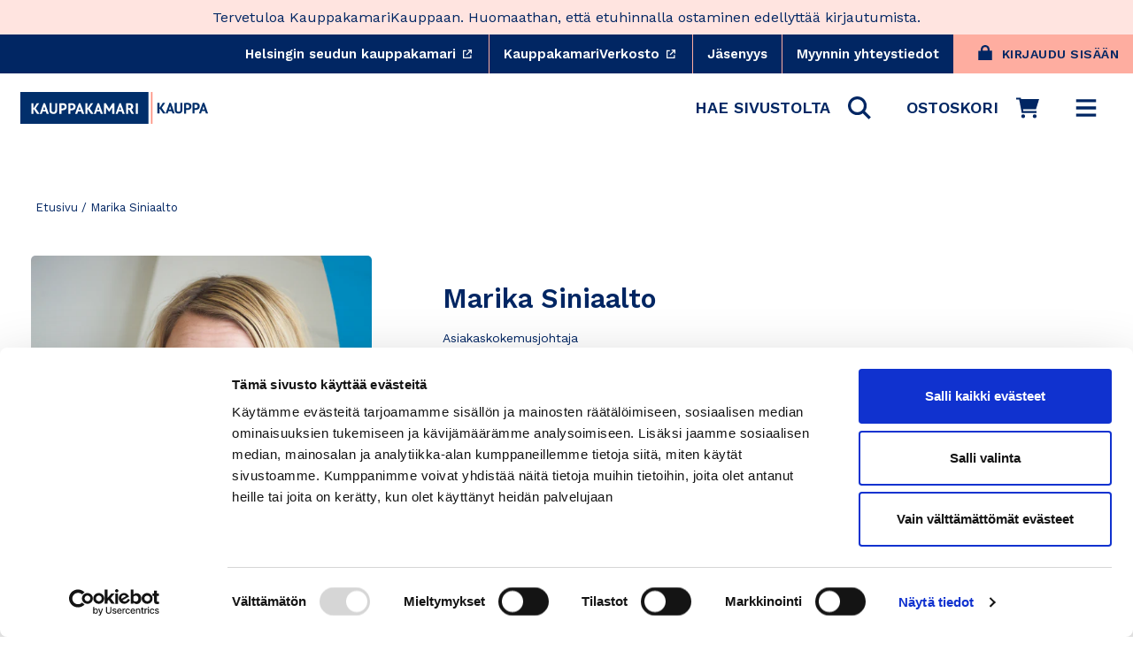

--- FILE ---
content_type: text/html; charset=utf-8
request_url: https://www.kauppakamarikauppa.fi/collections/marika-siniaalto
body_size: 45418
content:
<!doctype html>
<html class="no-js" lang="fi" dir="ltr">
  <head><script
        id="Cookiebot"
        src="https://consent.cookiebot.com/uc.js"
        data-cbid="d72cd50d-6d16-4cf7-ae75-25ce7003ae48"
        data-blockingmode="auto"
        type="text/javascript"
        defer
      ></script><meta charset="utf-8">
    <meta http-equiv="X-UA-Compatible" content="IE=edge,chrome=1">
    <meta name="viewport" content="width=device-width,initial-scale=1"><link rel="preconnect" href="https://cdn.shopify.com">
    <link rel="preconnect" href="https://fonts.shopifycdn.com">
    <link rel="preconnect" href="https://fonts.gstatic.com" crossorigin>
    <link
      rel="stylesheet"
      href="https://fonts.googleapis.com/css2?family=Work+Sans:wght@400;600&display=swap"
      media="print"
      onload="this.onload=null;this.removeAttribute('media');"
      fetchpriority="high"
    >
    <link rel="dns-prefetch" href="https://productreviews.shopifycdn.com">
    <link rel="dns-prefetch" href="https://ajax.googleapis.com">
    <link rel="dns-prefetch" href="https://maps.googleapis.com">
    <link rel="dns-prefetch" href="https://maps.gstatic.com">

    <!-- font no-JS fallback -->
    <noscript>
      <link rel="stylesheet" href="https://fonts.googleapis.com/css2?family=Work+Sans:wght@400;600&display=swap">
    </noscript><link href="//www.kauppakamarikauppa.fi/cdn/shop/t/254/assets/theme.css?v=146433978145883835971766131673" rel="stylesheet" type="text/css" media="all" />
    <link href="//www.kauppakamarikauppa.fi/cdn/shop/t/254/assets/theme_essentials.css?v=28349265626196424111766131633" rel="stylesheet" type="text/css" media="all" />
    <link href="//www.kauppakamarikauppa.fi/cdn/shop/t/254/assets/typography.css?v=14145461321197227891766130438" rel="stylesheet" type="text/css" media="all" />

    <style data-shopify>
        :root {
        --typeHeaderPrimary:"Work Sans";
        --typeHeaderFallback:sans-serif;
        --typeHeaderSize: 38px;
        --typeHeaderWeight: 600;
        --typeHeaderLineHeight: 1.2;
        --typeHeaderSpacing: 0.0em;

        --typeBasePrimary:"Work Sans";
        --typeBaseFallback:sans-serif;
        --typeBaseSize: 18px;
        --typeBaseWeight: 400;
        --typeBaseLineHeight: 1.6;
        --typeBaseSpacing: 0.0em;

        --iconWeight: 5px;
        --iconLinecaps: 'miter';

        --HeroTitleLineHeight: 108px;
        --HeroTitleMobileLineHeight: 50px;
      }
    </style>
<script
      data-cookieconsent="ignore"
      src="//www.kauppakamarikauppa.fi/cdn/shop/t/254/assets/vendor-scripts-v10.js"
      defer="defer"
    ></script>

    <script
      data-cookieconsent="ignore"
      src="//www.kauppakamarikauppa.fi/cdn/shop/t/254/assets/theme.js?v=39348665000534502321766130438&enable_js_minification=1"
      defer="defer"
    ></script><!-- Algolia head -->
    <script
      data-cookieconsent="ignore"
      src="//www.kauppakamarikauppa.fi/cdn/shop/t/254/assets/algolia_config.js?v=23235828275093381801766130438&enable_js_minification=1"
      defer="defer"
    ></script>

    <script type="text/template" id="template_algolia_money_format">
      {{amount_with_comma_separator}} €

    </script>
    <script type="text/template" id="template_algolia_current_collection_id">
      {
    "currentCollectionID": 267230183573
}

    </script>
    <script type="text/template" id="template_algolia_autocomplete">
      <div class="
  aa-columns-container

  [[# with.articles ]] aa-with-articles [[/ with.articles ]]
  [[^ with.articles ]] aa-without-articles [[/ with.articles ]]

  [[# with.collections ]] aa-with-collections [[/ with.collections ]]
  [[^ with.collections ]] aa-without-collections [[/ with.collections ]]

  [[# with.footer ]] aa-with-footer [[/ with.footer ]]
  [[^ with.footer ]] aa-without-footer [[/ with.footer ]]

  [[# with.poweredBy ]] aa-with-powered-by [[/ with.poweredBy ]]
  [[^ with.poweredBy ]] aa-without-powered-by [[/ with.poweredBy ]]

  [[# with.products ]] aa-with-products [[/ with.products ]]
  [[^ with.products ]] aa-without-products [[/ with.products ]]

  [[# with.pages ]] aa-with-pages [[/ with.pages ]]
  [[^ with.pages ]] aa-without-pages [[/ with.pages ]]
">
  <div class="aa-dataset-products aa-right-column"></div>

  <div class="aa-left-column">
    <div class="aa-collections">
      <div class="aa-collections-header">
        Tuoteryhmät
      </div>
      <div class="aa-dataset-collections"></div>
    </div>

    <div class="aa-articles">
      <div class="aa-articles-header">
        Artikkelit
      </div>
      <div class="aa-dataset-articles"></div>
    </div>

    <div class="aa-pages">
      <div class="aa-pages-header">
        Sisältösivut
      </div>
      <div class="aa-dataset-pages"></div>
    </div>
  </div>
</div>

    </script>
    <script type="text/template" id="template_algolia_autocomplete.css">
      .algolia-autocomplete {
  box-sizing: border-box;
  background: var(--colorBody);
  z-index: 10000 !important;
  color: var(--colorTextBody);
  text-align: left;
  width: 100% !important;
  right: 0px !important;
  left: 0px !important;
  border-top: solid 1px var(--colorBorder);
  position: fixed !important;
}

.aa-dropdown-menu .aa-highlight {
  color: black;
  font-weight: bold;
}

.aa-dropdown-menu .aa-cursor {
  cursor: pointer;
  background: #f8f8f8;
}

/* Resets */
.aa-dropdown-menu div,
.aa-dropdown-menu p,
.aa-dropdown-menu span,
.aa-dropdown-menu a {
  box-sizing: border-box;

  margin: 0;
  padding: 0;

  line-height: 1;
  font-size: initial;
}

/* Links */
.aa-dropdown-menu a,
.aa-dropdown-menu a:hover,
.aa-dropdown-menu a:focus,
.aa-dropdown-menu a:active {
  font-weight: initial;
  font-style: initial;
  text-decoration: initial;

  color: var(--colorBtnPrimary);
}

.aa-dropdown-menu a:hover,
.aa-dropdown-menu a:focus,
.aa-dropdown-menu a:active {
  text-decoration: underline;
}

/* Column layout */
.aa-dropdown-menu .aa-left-column,
.aa-dropdown-menu .aa-right-column {
  position: relative;

  padding: 24px 24px 0 24px;
}

.aa-dropdown-menu-size-xs .aa-left-column,
.aa-dropdown-menu-size-xs .aa-right-column,
.aa-dropdown-menu-size-sm .aa-left-column,
.aa-dropdown-menu-size-sm .aa-right-column {
  padding: 24px 12px 0 12px;
}

.aa-dropdown-menu .aa-with-powered-by .aa-left-column {
  padding-bottom: 48px;
}

.aa-dropdown-menu-size-xs .aa-left-column,
.aa-dropdown-menu-size-sm .aa-left-column {
  padding-top: 0;
  padding-bottom: 32px;
}

.aa-dropdown-menu-size-xs .aa-without-powered-by .aa-left-column,
.aa-dropdown-menu-size-sm .aa-without-powered-by .aa-left-column {
  padding-bottom: 0;
}

.aa-dropdown-menu-size-lg .aa-columns-container {
  direction: rtl;

  width: 100%;

  display: table;
  table-layout: fixed;
}

.aa-dropdown-menu-size-lg .aa-left-column,
.aa-dropdown-menu-size-lg .aa-right-column {
  display: table-cell;
  direction: ltr;
  vertical-align: top;
}

.aa-dropdown-menu-size-lg .aa-left-column {
  width: 30%;
}

.aa-dropdown-menu-size-lg .aa-without-articles.aa-without-collections .aa-left-column {
  display: none;
}

.aa-dropdown-menu-size-lg .aa-without-products .aa-left-column {
  width: 100%;
}

.aa-dropdown-menu-size-lg .aa-right-column {
  width: 70%;
  border-left: 1px solid var(--colorBorder);

  padding-bottom: 64px;
}

.aa-dropdown-menu-size-lg .aa-without-footer .aa-right-column {
  padding-bottom: 0;
}

.aa-dropdown-menu-size-lg .aa-without-articles.aa-without-collections .aa-right-column {
  width: 100%;
  border-left: none;
}

.aa-dropdown-menu-size-lg .aa-without-products .aa-right-column {
  display: none;
}

/* Products group */
.aa-dropdown-menu .aa-dataset-products .aa-suggestions:after {
  content: '';
  display: block;
  clear: both;
}

.aa-dropdown-menu .aa-without-products .aa-dataset-products {
  display: none;
}

.aa-dropdown-menu .aa-products-empty {
  margin-bottom: 16px;
}

.aa-dropdown-menu .aa-products-empty .aa-no-result {
  color: [[ colors.secondary ]];
}

.aa-dropdown-menu .aa-products-empty .aa-see-all {
  margin-top: 8px;
}

/* Product */
.aa-dropdown-menu .aa-dataset-products .aa-suggestion {
  float: left;

  width: 50%;

  margin-bottom: 16px;
  margin-top: -4px; /* -$v_padding */
}

.aa-dropdown-menu-size-xs .aa-dataset-products .aa-suggestion,
.aa-dropdown-menu-size-sm .aa-dataset-products .aa-suggestion {
  width: 100%;
}

.aa-dropdown-menu .aa-product {
  position: relative;
  min-height: 56px; /* $img_size + 2 * $v_padding */

  padding: 4px 16px; /* $v_padding, $h_padding */
}

.aa-dropdown-menu .aa-product-picture {
  position: absolute;

  width: 48px; /* $img_size */
  height: 48px; /* $img_size */

  top: 4px; /* $v_padding */
  left: 16px; /* $h_padding */

  background-position: center center;
  background-size: contain;
  background-repeat: no-repeat;
}

.aa-dropdown-menu .aa-product-text {
  margin-left: 64px; /* $img_size + $h_padding */
}

.aa-dropdown-menu-size-xs .aa-product {
  padding: 4px;
}

.aa-dropdown-menu-size-xs .aa-product-picture {
  display: none;
}

.aa-dropdown-menu-size-xs .aa-product-text {
  margin: 0;
}

.aa-dropdown-menu .aa-product-info {
  font-size: 0.85em;
  color: [[ colors.secondary ]];
}

.aa-dropdown-menu .aa-product-info .aa-highlight {
  font-size: 1em;
}

.aa-dropdown-menu .aa-product-price {
  margin-top: 7.5px;
  font-size: var(--typeBaseSize);
  align-items: baseline;
  display: flex;
  flex-direction: row;
}

.aa-dropdown-menu .aa-product-title {
  color: var(--colorTextBody);
  text-decoration: none;
  background: transparent;
  font-size: var(--typeBaseSize);
  font-weight: 700;
}

.aa-dropdown-menu .aa-product-title,
.aa-dropdown-menu .aa-product-info {
  width: 100%;

  margin-top: -0.4em;

  white-space: nowrap;
  overflow: hidden;
  text-overflow: ellipsis;

  line-height: 1.5;
}

/* Collections, Articles & Pages */
.aa-dropdown-menu .aa-without-collections .aa-collections {
  display: none;
}

.aa-dropdown-menu .aa-without-articles .aa-articles {
  display: none;
}

.aa-dropdown-menu .aa-without-pages .aa-pages {
  display: none;
}

.aa-dropdown-menu .aa-collections,
.aa-dropdown-menu .aa-articles,
.aa-dropdown-menu .aa-pages {
  margin-bottom: 24px;
}

.aa-dropdown-menu .aa-collections-empty .aa-no-result,
.aa-dropdown-menu .aa-articles-empty .aa-no-result,
.aa-dropdown-menu .aa-pages-empty .aa-no-result {
  opacity: 0.7;
}

.aa-dropdown-menu .aa-collections-header,
.aa-dropdown-menu .aa-articles-header,
.aa-dropdown-menu .aa-pages-header {
  color: var(--colorTextSecondary);
  text-transform: uppercase;
  font-weight: 400;
  letter-spacing: 0.2px;
  font-size: calc(var(--typeBaseSize) - 2px);
  margin-bottom: 5px;
}

.aa-dropdown-menu .aa-collection,
.aa-dropdown-menu .aa-article,
.aa-dropdown-menu .aa-page {
  padding: 4px;
}

/* Footer */

.aa-dropdown-menu .aa-footer {
  display: block;

  width: 100%;

  position: absolute;
  left: 0;
  bottom: 0;

  padding: 16px 48px;

  border-top: 1px solid var(--colorBorder);
  background-color: var(--colorBgSecondary);
}

.aa-dropdown-menu-size-xs .aa-footer,
.aa-dropdown-menu-size-sm .aa-footer,
.aa-dropdown-menu-size-md .aa-footer {
  display: none;
}

/* Powered By */

.aa-dropdown-menu .aa-without-powered-by .aa-powered-by {
  display: none;
}

.aa-dropdown-menu .aa-powered-by {
  width: 100%;

  position: absolute;
  left: 0;
  bottom: 16px;

  text-align: center;
  font-size: 0.8em;
  color: [[ colors.secondary ]];
}

.aa-dropdown-menu .aa-powered-by-logo {
  display: inline-block;

  width: 142px;
  height: 24px;

  margin-bottom: -6px;

  background-position: center center;
  background-size: contain;
  background-repeat: no-repeat;
  background-image: url([data-uri]);
}

    </script>
    <script type="text/template" id="template_algolia_autocomplete_pages_empty">
      <div class="aa-pages-empty">
  <div class="aa-no-result">
    [[ translations.noPageFound ]]
  </div>
</div>

    </script>
    <script type="text/template" id="template_algolia_autocomplete_page">
      <div class="aa-page">
  <div class="aa-picture" style="background-image: url('[[# helpers.iconImage ]][[/ helpers.iconImage ]]')"></div>
  <div class="aa-text">
    <span class="aa-title">[[& _highlightResult.title.value ]]</span>
  </div>
</div>

    </script>
    <script type="text/template" id="template_algolia_autocomplete_collection">
      <div class="aa-collection">
  <div class="aa-picture" style="background-image: url('[[# helpers.iconImage ]][[/ helpers.iconImage ]]')"></div>
  <div class="aa-text">
    <span class="aa-title">[[# helpers.hightlightTitle ]][[& _highlightResult.title.value ]][[/ helpers.hightlightTitle]]</span>
  </div>
</div>

    </script>
    <script type="text/template" id="template_algolia_autocomplete_collections_empty">
      <div class="aa-collections-empty">
  <div class="aa-no-result">
    [[ translations.noCollectionFound ]]
  </div>
</div>

    </script>
    <script type="text/template" id="template_algolia_autocomplete_article">
      <div class="aa-article">
  <div class="aa-text">
    <span class="aa-title">[[& _highlightResult.title.value ]]</span>
  </div>
</div>

    </script>
    <script type="text/template" id="template_algolia_autocomplete_articles_empty">
      <div class="aa-articles-empty">
  <div class="aa-no-result">
    No article found
  </div>
</div>

    </script>
    <script type="text/template" id="template_algolia_autocomplete_product">
      <div data-algolia-index="[[ _index ]]" data-algolia-position="[[ _position ]]" data-algolia-queryid="[[ queryID ]]" data-algolia-objectid="[[ objectID ]]" class="aa-product">
  <div class="aa-product-picture" style="background-image: url('[[# helpers.thumbImage ]][[/ helpers.thumbImage ]]')"></div>
  <div class="aa-product-text">
    <p class="aa-product-title">
      [[# helpers.fullHTMLTitle ]][[/ helpers.fullHTMLTitle ]]
    </p>
    <p class="aa-product-price grid-product__price">
      <span>[[# helpers.autocompletePrice ]][[/ helpers.autocompletePrice ]]</span>
      <small class="vat-price">[[# helpers.instantsearchVat ]][[/ helpers.instantsearchVat ]]</small>
    </p>
  </div>
</div>

    </script>
    <script type="text/template" id="template_algolia_autocomplete_products_empty">
      <div class="aa-products-empty">
  <p class="aa-no-result">
    [[# helpers.no_result_for ]] "[[ query ]]" [[/ helpers.no_result_for]]
  </p>

  <p class="aa-see-all">
    <a href="/search?q=">
      [[ translations.allProducts ]]
    </a>
  </p>
</div>

    </script>
    <script type="text/template" id="template_algolia_autocomplete_footer">
      <div class="aa-footer">
  [[ translations.allProducts ]]
  <a class="aa-footer-link" href="/search?q=[[ query ]]">
    [[ translations.matching ]]
    <span class="aa-query">
      "[[ query ]]"
    </span>
  </a>
  (<span class="aa-nbhits">[[# helpers.formatNumber ]][[ nbHits ]][[/ helpers.formatNumber ]]</span>)
</div>

    </script>
    <script type="text/template" id="template_algolia_instant_search">
      <div class="ais-page">
  <div class="ais-page-inner">
    <div
      class="ais-facets-button"
      role="button"
      tabindex="0"
      aria-expanded="false"
      aria-controls="ais-facets"
      aria-label="Näytä rajaustoiminnot"
    >
      Näytä rajaustoiminnot
    </div>
    <div class="ais-facets" id="ais-facets" role="region" aria-label="Hakurajoittimet">
      <div
        class="ais-current-refined-values-container"
        role="region"
        aria-label="Valitut rajaukset"
      ></div>
      <div class="ais-clear-refinements-container hide"></div>
      [[# facets ]]
      <div
        class="ais-facet-[[ type ]] ais-facet-[[ escapedName ]]"
        role="group"
        aria-labelledby="facet-header-[[ escapedName ]]"
      >
        <div
          class="ais-range-slider--header ais-facet--header ais-header"
          id="facet-header-[[ escapedName ]]"
          role="heading"
          aria-level="3"
        >
          [[ title ]]
        </div>
        <div
          class="ais-facet-[[ escapedName ]]-container"
          role="group"
          aria-labelledby="facet-header-[[ escapedName ]]"
        ></div>
      </div>
      [[/ facets ]]
    </div>
    <div class="ais-block">
      <div class="ais-input" role="search" aria-label="Haku">
        <div class="ais-search-box-container"></div>
        <div class="ais-input-button">
          <div
            class="ais-clear-input-icon"
            role="button"
            tabindex="0"
            aria-label="Tyhjennä haku"
          ></div>
          <a
            title="Search by Algolia - Click to know more"
            href="https://www.algolia.com/?utm_source=shopify&utm_medium=link&utm_campaign=instantsearch-[[ storeName ]]"
            aria-label="Powered by Algolia"
          >
            <div class="ais-algolia-icon"></div>
          </a>
        </div>
      </div>
      <div class="ais-search-header" role="region" aria-label="Hakuasetuket">
        <div class="ais-stats-container" role="status" aria-live="polite" aria-atomic="true"></div>
        <div class="ais-change-display" role="group" aria-label="Näkymäasetukset">
          <span
            class="ais-change-display-block ais-change-display-selected"
            role="button"
            tabindex="0"
            aria-pressed="true"
            aria-label="Ruudukkonäkymä"
          >
            <i class="fa fa-th-large" aria-hidden="true"></i>
          </span>
          <span
            class="ais-change-display-list"
            role="button"
            tabindex="0"
            aria-pressed="false"
            aria-label="Listanäkymä"
          >
            <i class="fa fa-th-list" aria-hidden="true"></i>
          </span>
        </div>
        <div class="ais-sort" role="region" aria-label="Järjestysasetukset">
          [[# multipleSortOrders ]]
          <label for="sort-select">[[ translations.sortBy ]]</label> <span class="ais-sort-orders-container"></span>
          [[/ multipleSortOrders ]]

          [[^ multipleSortOrders ]]
          <span aria-label="Järjestä osuvuuden mukaan"
            >[[ translations.sortBy ]] [[ translations.relevance ]]</span
          >
          [[/ multipleSortOrders ]]
        </div>
      </div>
      <div
        class="ais-hits-container ais-results-as-block"
        role="region"
        aria-label="Hakutulokset"
        aria-live="polite"
      ></div>
    </div>
    <div class="ais-pagination-container" role="navigation" aria-label="Sivunavigaatio"></div>
  </div>
</div>

    </script>
    <script type="text/template" id="template_algolia_instant_search.css">
      .ais-page .aa-highlight {
  color: black;
  font-weight: bold;
}

/* Columns */
.ais-page .ais-facets {
  width: 25%;
  float: left;
  position: relative;
}

@media only screen and (min-width:590px) {
  .ais-page .ais-facets > div {
    border-bottom: solid 1px var(--colorBorder);
    overflow: hidden;
  }
  .ais-page .ais-facets {
    border-right: solid 1px var(--colorBorder);  
  }
  .ais-page .ais-block {
    padding: 24px;
  }
}

.ais-page .ais-block {
  width: 75%;
  float: right;
}

.ais-results-size-xs .ais-page .ais-facets,
.ais-results-size-xs .ais-page .ais-block,
.ais-results-size-sm .ais-page .ais-facets,
.ais-results-size-sm .ais-page .ais-block {
  width: 100%;
  padding-left: 0px;
}

.ais-page .ais-Pagination-list {
  clear: both;
}

/* Refine button */
.ais-page .ais-facets-button {
  display: none;

  margin: 16px 0;
  padding: 8px;

  border: 1px solid #e0e0e0;
  text-align: center;

  cursor: pointer;
}

.ais-results-size-xs .ais-page .ais-facets-button,
.ais-results-size-sm .ais-page .ais-facets-button {
  display: block;
}

.ais-results-size-xs .ais-page .ais-facets,
.ais-results-size-sm .ais-page .ais-facets {
  display: none;
}

.ais-results-size-xs .ais-page .ais-facets__shown,
.ais-results-size-sm .ais-page .ais-facets__shown {
  display: block;
  background-color: var(--colorDrawerAccent);
  border: solid 1px var(--colorBorder);
  border-top: unset;
  margin-bottom: 25px;
}

.ais-results-size-xs .ais-page .ais-facets__shown .ais-facet--header,
.ais-results-size-sm .ais-page .ais-facets__shown .ais-facet--header {
  border-top: solid 1px var(--colorBorder);
}

.ais-page .ais-facet--header {
  padding: 24px 24px 12px 24px;
  font-weight: 700;
}

.ais-RefinementList-list,
.ais-current-refined-values--list,
.ais-page .ais-Pagination-list {
  list-style: none;
  margin: 0;
  padding: 0px 24px 24px 24px;
}

.ais-RefinementList-searchBox {
  display: none;
  padding: 0 24px;
  margin-bottom: 10px;
}


.ais-facet--checkbox,
.ais-facet--checkbox:focus,
.ais-facet--checkbox:active {
  all: unset;
  min-width: 12px !important;
  height: 12px;
  border: 2px solid var(--colorBorder) !important;
  background: transparent;
  transition: background-color 0.16s ease-in-out, border 0.16s ease-in-out;
  -webkit-appearance: unset !important;
  display: inline-block;
  margin-right: 10px;
}

.ais-facet--checkbox:checked {
  background-color: #01917A;
  border: 2px solid #01917A !important;
}

.ais-page .ais-facet--body {
  padding: 8px;
}

.ais-page .ais-facet--item {
  position: relative;
  width: 100%;
  cursor: pointer;
}

.ais-page .ais-facet--label {
  display: inline-block;
  margin-top: -0.15em;
  margin-bottom: -0.15em;

  width: 100%;

  white-space: nowrap;
  overflow: hidden;
  text-overflow: ellipsis;

  cursor: pointer;

  line-height: 1.6;

  display: flex;
  align-items: center;
  font-weight:400;
  font-size: var(--typeBaseSize);
}

.ais-page .ais-facet--count {
  [[#distinct]]
    display: none;
  [[/distinct]]

  position: absolute;

  top: 6px;
  right: 0px;

  color: [[ colors.secondary ]];
}

.ais-page .ais-RefinementList-item--selected {
  font-weight: bold;
}

.ais-page .ais-current-refined-values--link,
.ais-page .ais-RefinementList-item--selected,
.ais-page .ais-facet--item:hover {
  background: var(--colorBodyDim);
  border-radius: var(--globalRadius);
}

.ais-page .ais-RefinementList-item--selected:after {
  content: '×';
  font-size: 24px;
  line-height: 0;
  margin-left: auto;
  color: #121212;
  position: absolute;
  right: 15px;
  top: 18px;
}

.ais-RefinementList-label {
  padding: 5px 10px;
}

.ais-page .ais-RefinementList-item--selected .ais-facet--count,
.ais-page .ais-facet--item:hover .ais-facet--count {
  right: -8px;
}

.ais-page .ais-CurrentRefinements {
  position: relative;
}

.ais-page .ais-CurrentRefinements--header {
  padding-right: 72px;
}

.ais-page .ais-ClearRefinements-button {
  border: 0;
  background: 0;
  color: #666;
}

.ais-page .ais-ClearRefinements-button:hover {
  text-decoration: underline;
}

.ais-page .ais-CurrentRefinements-label {
  display: table;

  width: 100%;
  margin: 4px 0;

  border: 1px solid #e0e0e0;

  cursor: pointer;
}

.ais-page .ais-CurrentRefinements-label:before {
  content: '\2a2f';
  display: table-cell;
  vertical-align: middle;

  width: 0;
  padding: 4px 6px;

  background: #e0e0e0;
}

.ais-page .ais-CurrentRefinements-label div {
  display: inline;
}

.ais-page .ais-CurrentRefinements-label > div {
  display: table-cell;
  vertical-align: middle;

  margin-top: -0.15em;
  margin-bottom: -0.15em;
  padding: 4px 6px;

  background: #f4f4f4;

  width: 100%;
  max-width: 1px;

  white-space: nowrap;
  overflow: hidden;
  text-overflow: ellipsis;

  line-height: 1.3;
}

.ais-page .ais-CurrentRefinements-label:hover {
  text-decoration: none;
}

.ais-page .ais-CurrentRefinements-label:hover > div {
  text-decoration: line-through;
}

.ais-page .ais-CurrentRefinements-label {
  font-weight: bold;
}

.ais-RangeSlider .rheostat-tooltip {
  display: none;
  background: transparent;
  position: absolute;
  font-size: 0.8em;
  transform: translate(-50%, -100%);
  left: 50%;
  line-height: 1.5em;
  text-align: center;
}

.ais-page .ais-current-refined-values--link {
  display: table;
  width: 100%;
  margin: 4px 0;
  cursor: pointer;
}

.ais-page .ais-current-refined-values--link:hover {
  text-decoration: none;
}

.ais-page .ais-current-refined-values--link:before {
  content: '\2a2f';
  display: table-cell;
  vertical-align: middle;
  width: 0;
  padding: 4px 6px;
  color: #121212;
  font-size: 18px;
}

.ais-page .ais-current-refined-values--link div {
  display: inline;
}

.ais-page .ais-current-refined-values--link > div {
  display: table-cell;
  vertical-align: middle;
  margin-top: -0.15em;
  margin-bottom: -0.15em;
  padding: 4px 6px;
  width: 100%;
  max-width: 1px;
  white-space: nowrap;
  overflow: hidden;
  text-overflow: ellipsis;
  line-height: 1.3;
}

.ais-page .ais-current-refined-values--link:hover > div {
  text-decoration: line-through;
}

.ais-page .ais-current-refined-values--label {
  font-weight: bold;
}

.ais-RangeSlider .rheostat-handle:hover .rheostat-tooltip {
  display: block;
}

.ais-RangeSlider .rheostat-handle {
  background: #fff;
  border-radius: 50%;
  cursor: grab;
  height: 20px;
  outline: none;
  transform: translate(-50%, calc(-50% + -3px));
  border: 1px solid #ccc;
  width: 20px;
  z-index: 1;
}

.ais-RangeSlider .rheostat-value {
  padding-top: 15px;
  font-size: 0.8em;
  transform: translateX(-50%);
  position: absolute;
}

.ais-RangeSlider .rheostat-horizontal {
  cursor: pointer;
  margin: 16px 16px 48px;
}

.ais-RangeSlider .rheostat-background {
  background-color: rgba(65, 66, 71, 0.08);
  border: 1px solid #ddd;
  height: 6px;
}

.ais-RangeSlider .rheostat-progress {
  background-color: var(--colorBtnPrimary);
  cursor: pointer;
  height: 4px;
  top: 1px;
  position: absolute;
}

.ais-RangeSlider .rheostat-marker-horizontal {
  background: #ddd;
  width: 1px;
  height: 5px;
  pointer-events: none;
}

.ais-RangeSlider .rheostat-marker-large {
  background: #ddd;
  width: 2px;
  height: 12px;
}

/* Search */
.ais-SearchBox-input{
  width: 100%;
  padding: 8px 36px;
}
.ais-SearchBox-form{
  position:relative;
}

.ais-SearchBox-form .ais-SearchBox-submit,
.ais-SearchBox-form .ais-SearchBox-reset {
  position: absolute;
  display: flex;
  justify-content: center;
  align-items: center;
  top: 0;
  height: 100%;
  padding:0;
  width:36px;
}
.ais-SearchBox-form .ais-SearchBox-submit svg {
  width: 14px;
  height: 14px;
}
.ais-SearchBox-form .ais-SearchBox-reset{
  right: 0;
}
.ais-SearchBox-form .ais-SearchBox-submit{
  left: 0;
}

/* Search header */
.ais-page .ais-search-header {
  margin: 20px 0 20px;
  border-bottom: solid 1px var(--colorBorder);
  padding: 10px 0;
}

.ais-page .ais-search-header:after {
  content: '';
  clear: both;
  display: block;
}

.ais-page .ais-search-header {
  font-size: 0.85em;
}

.ais-page .ais-search-header * {
  font-size: inherit;
  line-height: 1.6;
}

/* Stats */
.ais-page .ais-Stats {
  float: left;
}

.ais-page .ais-stats--nb-results {
  font-weight: bold;
}

.ais-results-size-xs .ais-page .ais-Stats {
  float: none;
}

/* Display mode */
.ais-page .ais-change-display {
  float: right;

  margin-left: 10px;

  cursor: pointer;
}

.ais-page .ais-change-display-block:hover,
.ais-page .ais-change-display-list:hover,
.ais-page .ais-change-display-selected {
  color: var(--colorBtnPrimary);
}

/* Sort orders */
.ais-page .ais-sort {
  float: right;
}

.ais-results-size-xs .ais-page .ais-sort {
  float: none;
}

.ais-page .ais-SortBy {
  display: inline-block;
}

.ais-page .ais-SortBy-select {
  height: 1.6em;
  padding: 0px 30px 0px 5px;
  margin-top: -0.1em;
}

/* Hits */

.ais-page .ais-hit-empty {
  margin-top: 60px;
  text-align: center;
}

.ais-page .ais-highlight {
  position: relative;
  z-index: 1;

  font-weight: bold;
}

.ais-page .ais-highlight:before {
  content: '';
  position: absolute;

  z-index: -1;

  width: 100%;
  height: 100%;

  background: var(--colorBtnPrimary);
  opacity: 0.1;
}

.ais-page .ais-hit {
  position: relative;
  margin: 8px 0 16px 0;
  cursor: pointer;
  display: flex;
  flex-direction: column;
}

.ais-page .ais-hit--details > * {
  width: 100%;

  margin-top: -0.15em;
  margin-bottom: -0.15em;

  white-space: nowrap;
  overflow: hidden;
  text-overflow: ellipsis;

  line-height: var(--typeBaseLineHeight);
}

.ais-page .ais-hit--title {
  font-size: var(--typeBaseSize);
  font-weight: 700;
}

.ais-page .ais-hit--subtitle {
  font-size: 0.9em;
  color: [[ colors.secondary ]];
}

.ais-page .ais-hit--subtitle * {
  font-size: inherit;
}

.ais-page .ais-hit--price {
  color: var(--colorBtnPrimary);
}

.ais-page .ais-hit--price-striked {
  text-decoration: line-through;
  color: [[ colors.secondary ]];
}

.ais-page .ais-hit--price-striked span {
  color: var(--colorBtnPrimary);
}

.ais-page .ais-hit--price-discount {
  color: [[ colors.secondary ]];
}

.ais-page .ais-hit .ais-hit--cart {
  margin-top: 15px;
}

.ais-page .ais-results-as-list .ais-hit {
  padding: 30px 25px; /* $v_padding $h_padding */
  width: 100%;
  min-height: 170px; /* $img_size + 2 * $v_padding */
}

.ais-page .ais-results-as-list .ais-hit--picture {
  position: absolute;
  top: 30px; /* $v_padding */
  left: 25px; /* $h_padding */
  width: 110px; /* $img_size */
  height: 110px; /* $img_size */
  background-position: center center;
  background-size: contain;
  background-repeat: no-repeat;
}

.ais-page .ais-results-as-list .ais-hit--details {
  margin-left: 160px; /* $img_size + 2 * $h_padding */
}

.ais-results-size-xs .ais-page .ais-results-as-block .ais-hit {
  width: 98%;
  margin-left: 2%;
}

.ais-page .ais-results-as-block .ais-hit--details {
  margin-top: 140px; /* $img_size + $v_padding */
}

/* Pagination */
.ais-page .ais-Pagination-list {
  text-align: center;
}

.ais-page .ais-Pagination-item {
  font-family: var(--typeBasePrimary),var(--typeBaseFallback);
  font-weight: 600;
  letter-spacing: var(--typeBaseSpacing);
  line-height: var(--typeBaseLineHeight);
  margin: 0;
  text-align: center;
  font-size: 22px;
  display: inline-block;
}

.ais-page .ais-Pagination-item--selected {
  opacity:1;
  border-bottom: 2px solid var(--colorCoral);
}

.ais-Pagination-item:not(.ais-Pagination-item--selected) {
  opacity: 0.3;
}


.ais-page .ais-Pagination--active {
  border-color: var(--colorBtnPrimary);
}

.ais-page .ais-Pagination-item--disabled {
  visibility: hidden;
}

.ais-page .ais-Pagination-link {
  display: inline-block;
  padding: 8px 12px;
  color: var(--colorTextBody);
  line-height:1;
  text-decoration: none;
  background: transparent;
}


    </script>
    <script type="text/template" id="template_algolia_instant_search_stats">
      <!-- Search results status container for screen reader accessibility -->
<div role="status" aria-live="polite" aria-atomic="true" class="ais-stats">
  [[# hasNoResults ]]
  <span class="ais-stats--no-results"> [[# helpers.translation ]]noResultFound[[/ helpers.translation ]] </span>
  [[/ hasNoResults ]]

  [[# hasOneResult ]]
  <span class="ais-stats--nb-results"> [[# helpers.translation ]]oneResultFound[[/ helpers.translation ]] </span>
  [[/ hasOneResult ]]

  [[# hasManyResults ]] [[ helpers.outOf ]]
  <span class="ais-stats--nb-results">
    [[# helpers.formatNumber ]][[ nbHits ]][[/ helpers.formatNumber ]] [[# helpers.translation ]]resultsFound[[/
    helpers.translation ]]
  </span>
  [[/ hasManyResults ]]

  [[ helpers.in ]]
</div>

    </script>
    <script type="text/template" id="template_algolia_instant_search_facet_show_more">
      [[#isShowingMore]]
Show less
[[/isShowingMore]]
[[^isShowingMore]]
Show more
[[/isShowingMore]]

    </script>
    <script type="text/template" id="template_algolia_instant_search_facet_item">
      <label class="[[ cssClasses.label ]]" tabindex="0" role="button" [[# isRefined ]]aria-checked="true"[[/ isRefined ]]/>
  [[# type.disjunctive ]]
    <input type="checkbox" class="[[ cssClasses.checkbox ]]" tabindex="-1" [[# isRefined ]]checked[[/ isRefined ]]/>
  [[/ type.disjunctive ]]
  [[& label ]]
  <span class="[[ cssClasses.count ]]">
    [[# helpers.formatNumber ]]
      [[ count ]]
    [[/ helpers.formatNumber ]]
  </span>
</label>

    </script>
    <script type="text/template" id="template_algolia_instant_search_current_refined_values_item">
      [[# label ]]
  <div class="ais-current-refined-values--label">[[ label ]]</div>[[^ operator ]]:[[/ operator]]
[[/ label ]]

[[# operator ]]
  [[& displayOperator ]]
  [[# helpers.formatNumber ]][[ name ]][[/ helpers.formatNumber ]]
[[/ operator ]]
[[^ operator ]]
  [[# exclude ]]-[[/ exclude ]][[ name ]]
[[/ operator ]]

    </script>
    <script type="text/template" id="template_algolia_instant_search_product">
      <div
  data-algolia-index="[[ index ]]"
  data-algolia-position="[[ productPosition ]]"
  data-algolia-queryid="[[ queryID ]]"
  data-algolia-objectid="[[ objectID ]]"
  class="ais-hit ais-product"
  data-handle="[[ handle ]]"
  data-variant-id="[[ objectID ]]"
  data-distinct="[[ _distinct ]]"
>
  <a
    data-algolia-index="[[ index ]]"
    data-algolia-position="[[ productPosition ]]"
    data-algolia-queryid="[[ queryID ]]"
    data-algolia-objectid="[[ objectID ]]"
    href="[[# helpers.instantsearchLink ]][[/ helpers.instantsearchLink ]]"
    onclick="void(0)"
    class="grid-product__link"
    aria-label="[[# helpers.fullTitle ]][[/ helpers.fullTitle ]] - [[# helpers.addToCartButtonText ]][[/ helpers.addToCartButtonText ]]"
  >
    <div class="grid-product__content grid-product__content--flex">
      [[^ _distinct ]] [[^ can_order ]]
      <!--
        <div class="grid-product__tag grid-product__tag--sold-out">
          Loppuunmyyty
        </div>
      -->
      [[/ can_order ]] [[/ _distinct ]]
      <div class="grid-product__main-content">
        <div class="grid-product__img-and-title">
          <div class="grid-product__image-mask">
            <div
              class="grid__image-ratio grid__image-ratio--square"
              style="background-image: url('[[# helpers.350xImage ]][[/ helpers.350xImage ]]')"
            ></div>
          </div>
          [[# helpers.productBadges ]][[/ helpers.productBadges ]] [[# helpers.EMSreviewStars ]][[/
          helpers.EMSreviewStars ]]
          <div class="grid-product__meta">
            <div class="grid-product__title">
              [[# helpers.fullEscapedHTMLTitle ]][[/ helpers.fullEscapedHTMLTitle ]]
            </div>
            [[# helpers.productLocationWriter ]][[/ helpers.productLocationWriter ]]
          </div>
        </div>
      </div>
      <div class="grid-product__price-and-btn">
        <div class="grid-product__price-details">
          <div class="grid-product__price">
            <span>[[# helpers.instantsearchPrice ]][[/ helpers.instantsearchPrice ]]</span>
            <small class="vat-price">[[# helpers.instantsearchVat ]][[/ helpers.instantsearchVat ]]</small>
          </div>
        </div>
        <div class="btn btn--small btn--reverse grid-item__btn" role="button" tabindex="-1">
          [[# helpers.addToCartButtonText ]][[/ helpers.addToCartButtonText ]]
        </div>
      </div>
    </div>
  </a>
</div>

    </script>
    <script type="text/template" id="template_algolia_instant_search_no_result">
      <div class="ais-hit-empty">
  <div class="ais-hit-empty--title">[[ translations.noResultFound ]]</div>
  <div class="ais-hit-empty--clears">
    [[# helpers.try_clear_or_change_input ]]
      <a class="ais-hit-empty--clear-filters ais-link"> </a>
      <a class="ais-hit-empty--clear-input ais-link"> </a>
    [[/ helpers.try_clear_or_change_input ]]
  </div>
</div>

    </script>
    <script
      data-cookieconsent="ignore"
      src="//www.kauppakamarikauppa.fi/cdn/shop/t/254/assets/algolia_externals.js?v=181633209363515280161766130438&enable_js_minification=1"
      defer
    ></script>
    <script
      data-cookieconsent="ignore"
      src="//www.kauppakamarikauppa.fi/cdn/shop/t/254/assets/algolia_init.js?v=136371719953598013021766130438&enable_js_minification=1"
      defer
    ></script>
    <script
      data-cookieconsent="ignore"
      src="//www.kauppakamarikauppa.fi/cdn/shop/t/254/assets/algolia_analytics.js?v=183666546417780022701766130438&enable_js_minification=1"
      defer
    ></script>
    <script
      data-cookieconsent="ignore"
      src="//www.kauppakamarikauppa.fi/cdn/shop/t/254/assets/algolia_translations.js?v=147963530935329122441766130438&enable_js_minification=1"
      defer
    ></script>
    <script
      data-cookieconsent="ignore"
      src="//www.kauppakamarikauppa.fi/cdn/shop/t/254/assets/algolia_helpers.js?v=165044838678686240721766130438&enable_js_minification=1"
      defer
    ></script>
    <script
      data-cookieconsent="ignore"
      src="//www.kauppakamarikauppa.fi/cdn/shop/t/254/assets/algolia_autocomplete.js?v=3677026214013929861766130438&enable_js_minification=1"
      defer
    ></script>
    <script
      data-cookieconsent="ignore"
      src="//www.kauppakamarikauppa.fi/cdn/shop/t/254/assets/algolia_facets.js?v=106583584464991488231766130438&enable_js_minification=1"
      defer
    ></script>
    <script
      data-cookieconsent="ignore"
      src="//www.kauppakamarikauppa.fi/cdn/shop/t/254/assets/algolia_sort_orders.js?v=66237125660405380101766130438&enable_js_minification=1"
      defer
    ></script>
    <script
      data-cookieconsent="ignore"
      src="//www.kauppakamarikauppa.fi/cdn/shop/t/254/assets/algolia_instant_search.js?v=97149226704892278331766130438&enable_js_minification=1"
      defer
    ></script>
    <!-- /Algolia head -->

    <script>window.performance && window.performance.mark && window.performance.mark('shopify.content_for_header.start');</script><meta name="google-site-verification" content="esRo-JYcdKGJaov3b8CCdhOo4GSoOeYH9svrzl4Kft8">
<meta id="shopify-digital-wallet" name="shopify-digital-wallet" content="/49883840661/digital_wallets/dialog">
<link rel="alternate" type="application/atom+xml" title="Feed" href="/collections/marika-siniaalto.atom" />
<link rel="alternate" type="application/json+oembed" href="https://www.kauppakamarikauppa.fi/collections/marika-siniaalto.oembed">
<script async="async" src="/checkouts/internal/preloads.js?locale=fi-FI"></script>
<script id="shopify-features" type="application/json">{"accessToken":"57af481565b56df2cee546ca2697003b","betas":["rich-media-storefront-analytics"],"domain":"www.kauppakamarikauppa.fi","predictiveSearch":true,"shopId":49883840661,"locale":"fi"}</script>
<script>var Shopify = Shopify || {};
Shopify.shop = "kauppakamari-prod.myshopify.com";
Shopify.locale = "fi";
Shopify.currency = {"active":"EUR","rate":"1.0"};
Shopify.country = "FI";
Shopify.theme = {"name":"Motion | Menu-uudistus Master 2025","id":187509801337,"schema_name":"Motion","schema_version":"6.2.1","theme_store_id":847,"role":"main"};
Shopify.theme.handle = "null";
Shopify.theme.style = {"id":null,"handle":null};
Shopify.cdnHost = "www.kauppakamarikauppa.fi/cdn";
Shopify.routes = Shopify.routes || {};
Shopify.routes.root = "/";</script>
<script type="module">!function(o){(o.Shopify=o.Shopify||{}).modules=!0}(window);</script>
<script>!function(o){function n(){var o=[];function n(){o.push(Array.prototype.slice.apply(arguments))}return n.q=o,n}var t=o.Shopify=o.Shopify||{};t.loadFeatures=n(),t.autoloadFeatures=n()}(window);</script>
<script id="shop-js-analytics" type="application/json">{"pageType":"collection"}</script>
<script defer="defer" async type="module" src="//www.kauppakamarikauppa.fi/cdn/shopifycloud/shop-js/modules/v2/client.init-shop-cart-sync_BaVYBPKc.fi.esm.js"></script>
<script defer="defer" async type="module" src="//www.kauppakamarikauppa.fi/cdn/shopifycloud/shop-js/modules/v2/chunk.common_CTbb0h5t.esm.js"></script>
<script defer="defer" async type="module" src="//www.kauppakamarikauppa.fi/cdn/shopifycloud/shop-js/modules/v2/chunk.modal_DUS8DR4E.esm.js"></script>
<script type="module">
  await import("//www.kauppakamarikauppa.fi/cdn/shopifycloud/shop-js/modules/v2/client.init-shop-cart-sync_BaVYBPKc.fi.esm.js");
await import("//www.kauppakamarikauppa.fi/cdn/shopifycloud/shop-js/modules/v2/chunk.common_CTbb0h5t.esm.js");
await import("//www.kauppakamarikauppa.fi/cdn/shopifycloud/shop-js/modules/v2/chunk.modal_DUS8DR4E.esm.js");

  window.Shopify.SignInWithShop?.initShopCartSync?.({"fedCMEnabled":true,"windoidEnabled":true});

</script>
<script>(function() {
  var isLoaded = false;
  function asyncLoad() {
    if (isLoaded) return;
    isLoaded = true;
    var urls = ["\/\/app.backinstock.org\/widget\/73600_1746007777.js?category=bis\u0026v=6\u0026shop=kauppakamari-prod.myshopify.com"];
    for (var i = 0; i < urls.length; i++) {
      var s = document.createElement('script');
      s.type = 'text/javascript';
      s.async = true;
      s.src = urls[i];
      var x = document.getElementsByTagName('script')[0];
      x.parentNode.insertBefore(s, x);
    }
  };
  if(window.attachEvent) {
    window.attachEvent('onload', asyncLoad);
  } else {
    window.addEventListener('load', asyncLoad, false);
  }
})();</script>
<script id="__st">var __st={"a":49883840661,"offset":7200,"reqid":"bfd5d717-2982-4723-b696-bbd764f54bd1-1769233811","pageurl":"www.kauppakamarikauppa.fi\/collections\/marika-siniaalto","u":"93d3fcad0f99","p":"collection","rtyp":"collection","rid":267230183573};</script>
<script>window.ShopifyPaypalV4VisibilityTracking = true;</script>
<script id="captcha-bootstrap">!function(){'use strict';const t='contact',e='account',n='new_comment',o=[[t,t],['blogs',n],['comments',n],[t,'customer']],c=[[e,'customer_login'],[e,'guest_login'],[e,'recover_customer_password'],[e,'create_customer']],r=t=>t.map((([t,e])=>`form[action*='/${t}']:not([data-nocaptcha='true']) input[name='form_type'][value='${e}']`)).join(','),a=t=>()=>t?[...document.querySelectorAll(t)].map((t=>t.form)):[];function s(){const t=[...o],e=r(t);return a(e)}const i='password',u='form_key',d=['recaptcha-v3-token','g-recaptcha-response','h-captcha-response',i],f=()=>{try{return window.sessionStorage}catch{return}},m='__shopify_v',_=t=>t.elements[u];function p(t,e,n=!1){try{const o=window.sessionStorage,c=JSON.parse(o.getItem(e)),{data:r}=function(t){const{data:e,action:n}=t;return t[m]||n?{data:e,action:n}:{data:t,action:n}}(c);for(const[e,n]of Object.entries(r))t.elements[e]&&(t.elements[e].value=n);n&&o.removeItem(e)}catch(o){console.error('form repopulation failed',{error:o})}}const l='form_type',E='cptcha';function T(t){t.dataset[E]=!0}const w=window,h=w.document,L='Shopify',v='ce_forms',y='captcha';let A=!1;((t,e)=>{const n=(g='f06e6c50-85a8-45c8-87d0-21a2b65856fe',I='https://cdn.shopify.com/shopifycloud/storefront-forms-hcaptcha/ce_storefront_forms_captcha_hcaptcha.v1.5.2.iife.js',D={infoText:'hCaptchan suojaama',privacyText:'Tietosuoja',termsText:'Ehdot'},(t,e,n)=>{const o=w[L][v],c=o.bindForm;if(c)return c(t,g,e,D).then(n);var r;o.q.push([[t,g,e,D],n]),r=I,A||(h.body.append(Object.assign(h.createElement('script'),{id:'captcha-provider',async:!0,src:r})),A=!0)});var g,I,D;w[L]=w[L]||{},w[L][v]=w[L][v]||{},w[L][v].q=[],w[L][y]=w[L][y]||{},w[L][y].protect=function(t,e){n(t,void 0,e),T(t)},Object.freeze(w[L][y]),function(t,e,n,w,h,L){const[v,y,A,g]=function(t,e,n){const i=e?o:[],u=t?c:[],d=[...i,...u],f=r(d),m=r(i),_=r(d.filter((([t,e])=>n.includes(e))));return[a(f),a(m),a(_),s()]}(w,h,L),I=t=>{const e=t.target;return e instanceof HTMLFormElement?e:e&&e.form},D=t=>v().includes(t);t.addEventListener('submit',(t=>{const e=I(t);if(!e)return;const n=D(e)&&!e.dataset.hcaptchaBound&&!e.dataset.recaptchaBound,o=_(e),c=g().includes(e)&&(!o||!o.value);(n||c)&&t.preventDefault(),c&&!n&&(function(t){try{if(!f())return;!function(t){const e=f();if(!e)return;const n=_(t);if(!n)return;const o=n.value;o&&e.removeItem(o)}(t);const e=Array.from(Array(32),(()=>Math.random().toString(36)[2])).join('');!function(t,e){_(t)||t.append(Object.assign(document.createElement('input'),{type:'hidden',name:u})),t.elements[u].value=e}(t,e),function(t,e){const n=f();if(!n)return;const o=[...t.querySelectorAll(`input[type='${i}']`)].map((({name:t})=>t)),c=[...d,...o],r={};for(const[a,s]of new FormData(t).entries())c.includes(a)||(r[a]=s);n.setItem(e,JSON.stringify({[m]:1,action:t.action,data:r}))}(t,e)}catch(e){console.error('failed to persist form',e)}}(e),e.submit())}));const S=(t,e)=>{t&&!t.dataset[E]&&(n(t,e.some((e=>e===t))),T(t))};for(const o of['focusin','change'])t.addEventListener(o,(t=>{const e=I(t);D(e)&&S(e,y())}));const B=e.get('form_key'),M=e.get(l),P=B&&M;t.addEventListener('DOMContentLoaded',(()=>{const t=y();if(P)for(const e of t)e.elements[l].value===M&&p(e,B);[...new Set([...A(),...v().filter((t=>'true'===t.dataset.shopifyCaptcha))])].forEach((e=>S(e,t)))}))}(h,new URLSearchParams(w.location.search),n,t,e,['guest_login'])})(!1,!0)}();</script>
<script integrity="sha256-4kQ18oKyAcykRKYeNunJcIwy7WH5gtpwJnB7kiuLZ1E=" data-source-attribution="shopify.loadfeatures" defer="defer" src="//www.kauppakamarikauppa.fi/cdn/shopifycloud/storefront/assets/storefront/load_feature-a0a9edcb.js" crossorigin="anonymous"></script>
<script data-source-attribution="shopify.dynamic_checkout.dynamic.init">var Shopify=Shopify||{};Shopify.PaymentButton=Shopify.PaymentButton||{isStorefrontPortableWallets:!0,init:function(){window.Shopify.PaymentButton.init=function(){};var t=document.createElement("script");t.src="https://www.kauppakamarikauppa.fi/cdn/shopifycloud/portable-wallets/latest/portable-wallets.fi.js",t.type="module",document.head.appendChild(t)}};
</script>
<script data-source-attribution="shopify.dynamic_checkout.buyer_consent">
  function portableWalletsHideBuyerConsent(e){var t=document.getElementById("shopify-buyer-consent"),n=document.getElementById("shopify-subscription-policy-button");t&&n&&(t.classList.add("hidden"),t.setAttribute("aria-hidden","true"),n.removeEventListener("click",e))}function portableWalletsShowBuyerConsent(e){var t=document.getElementById("shopify-buyer-consent"),n=document.getElementById("shopify-subscription-policy-button");t&&n&&(t.classList.remove("hidden"),t.removeAttribute("aria-hidden"),n.addEventListener("click",e))}window.Shopify?.PaymentButton&&(window.Shopify.PaymentButton.hideBuyerConsent=portableWalletsHideBuyerConsent,window.Shopify.PaymentButton.showBuyerConsent=portableWalletsShowBuyerConsent);
</script>
<script data-source-attribution="shopify.dynamic_checkout.cart.bootstrap">document.addEventListener("DOMContentLoaded",(function(){function t(){return document.querySelector("shopify-accelerated-checkout-cart, shopify-accelerated-checkout")}if(t())Shopify.PaymentButton.init();else{new MutationObserver((function(e,n){t()&&(Shopify.PaymentButton.init(),n.disconnect())})).observe(document.body,{childList:!0,subtree:!0})}}));
</script>

<script>window.performance && window.performance.mark && window.performance.mark('shopify.content_for_header.end');</script>
<meta name="description" content="Marika Siniaalto on sosiaaliseen mediaan erikoistuneen verkkobisnestoimiston, Grapevine Median perustaja ja toimitusjohtaja. Grapevine on helsinkiläinen 12 asiantuntijaa työllistävä business-älyllä varustettu digitaalisen markkinoinnin ja sosiaalisen median konkariyritys. Siniaalto on kiitelty kouluttaja, joka kertoo a">
<meta property="og:site_name" content="KauppakamariKauppa">
  <meta property="og:url" content="https://www.kauppakamarikauppa.fi/collections/marika-siniaalto">
  <meta property="og:title" content="Marika Siniaalto">
  <meta property="og:type" content="website">
  <meta property="og:description" content="Marika Siniaalto on sosiaaliseen mediaan erikoistuneen verkkobisnestoimiston, Grapevine Median perustaja ja toimitusjohtaja. Grapevine on helsinkiläinen 12 asiantuntijaa työllistävä business-älyllä varustettu digitaalisen markkinoinnin ja sosiaalisen median konkariyritys. Siniaalto on kiitelty kouluttaja, joka kertoo a"><meta property="og:image" content="http://www.kauppakamarikauppa.fi/cdn/shop/collections/Marika_Siniaalto_2048x204820210511101737_1200x630.jpg?v=1640937744">
  <meta property="og:image:secure_url" content="https://www.kauppakamarikauppa.fi/cdn/shop/collections/Marika_Siniaalto_2048x204820210511101737_1200x630.jpg?v=1640937744">
  <meta name="twitter:site" content="@k2hel">
  <meta name="twitter:card" content="summary_large_image">
  <meta name="twitter:title" content="Marika Siniaalto">
  <meta name="twitter:description" content="Marika Siniaalto on sosiaaliseen mediaan erikoistuneen verkkobisnestoimiston, Grapevine Median perustaja ja toimitusjohtaja. Grapevine on helsinkiläinen 12 asiantuntijaa työllistävä business-älyllä varustettu digitaalisen markkinoinnin ja sosiaalisen median konkariyritys. Siniaalto on kiitelty kouluttaja, joka kertoo a"><meta name="theme-color" content="#002663">
    <meta name="facebook-domain-verification" content="8t54qmv0t7suopqizest6apigqfxen">
    <meta name="google-site-verification" content="esRo-JYcdKGJaov3b8CCdhOo4GSoOeYH9svrzl4Kft8">
    <link rel="canonical" href="https://www.kauppakamarikauppa.fi/collections/marika-siniaalto"><link rel="shortcut icon" href="//www.kauppakamarikauppa.fi/cdn/shop/files/favicon-96x96_32x32.png?v=1622311700" type="image/png"><title>Marika Siniaalto
&ndash; KauppakamariKauppa
</title>
<!-- Google Tag Manager -->
<script data-cookieconsent="ignore">(function(w,d,s,l,i){w[l]=w[l]||[];w[l].push({'gtm.start':
  new Date().getTime(),event:'gtm.js'});var f=d.getElementsByTagName(s)[0],
  j=d.createElement(s),dl=l!='dataLayer'?'&l='+l:'';j.async=true;j.src=
  'https://www.googletagmanager.com/gtm.js?id='+i+dl;f.parentNode.insertBefore(j,f);
  })(window,document,'script','dataLayer','GTM-NKKCG8Q');</script>
<!-- End Google Tag Manager -->

<script type="text/javascript" data-cookieconsent="ignore" defer>
  async function feedback() {
    const p = window.Shopify.customerPrivacy;
    console.log(`Tracking ${p.userCanBeTracked() ? "en" : "dis"}abled`);

    // See if we should or shouldn't load Giosg
    let attempts = 0;
    const initGiosg = () => {
      try {
      if (!giosg) {
        throw 'Missing giosg object';
      }
      
      if (p.userCanBeTracked()) {
        _giosg(function() {
          window.woolmanGiosg.hook();
        });
      } else {
        window.woolmanGiosg.unhook();
      }

    } catch(err) {
        console.error('[giosg@load-tracking-scripts]', err);
        attempts++;
        console.log('reattempt giosg loading...')
        if (attempts >= 5) return;
        setTimeout(initGiosg, 1000);
      }
    }
    initGiosg();
  }
  window.Shopify.loadFeatures(
    [
      {
        name: "consent-tracking-api",
        version: "0.1",
      },
    ],
    error => {
      if (error) {
         throw error;
      }
      if ("Cookiebot" in window) {
        window.Shopify.customerPrivacy.setTrackingConsent({
          "analytics": false,
          "marketing": false,
          "preferences": false,
          "sale_of_data": false,
        }, () => {
          console.log("Awaiting consent")
        });
      }
    }
  );

  window.addEventListener("CookiebotOnConsentReady", function () {
    const C = Cookiebot.consent;
    existConsentShopify = setInterval(function () {
      if (window.Shopify.customerPrivacy) {
        clearInterval(existConsentShopify);
        window.Shopify.customerPrivacy.setTrackingConsent({
          "analytics": C["statistics"],
          "marketing": C["marketing"],
          "preferences": C["preferences"],
          "sale_of_data": C["marketing"],
        }, () => {
          console.log("Consent captured");
          feedback();
        })
      }
    }, 100);
  });

  window.woolmanGiosg = {
    hook: async () => {
      // This event is being dispatched from theme.js whenever cart is being updated.
      document.addEventListener('cart:updated', (evt) => {

        const allowed = sessionStorage.getItem('_kk_giosg_basket_loaded');
        if (allowed === false) return;

        const cart = evt.detail.cart;

        // This function handles building products object that can be submitted to giosg api.
        if (!cart || cart.item_count === 0) {
          console.warn('[giosg@woolmanGiosgBasketLoader]', 'invalid or missing cart items. triggering clear cart for giosg.');
          giosg.api.shoppingCart.clearCart();
          return;
        };
        const products = cart.items.map(item => item = {
          name: item.title,
          quantity: item.quantity,
          price: `${(item.price / 100).toFixed(2)}` // convert cents to eurs
        });

        // console.log('cart items', cart);
        // console.log('giosg products', products);

        console.log('[giosg@woolmanGiosgBasketLoader]', 'Products to submit', products);

        giosg.api.shoppingCart.submit(products).then(function () {
          console.log('[giosg@woolmanGiosgBasketLoader]', 'Shopping cart data submitted!', products);
        });
      });

      // We check if giosg was initialized on page load already in same session. If not, we load it.
      const alreadyLoaded = sessionStorage.getItem('_kk_giosg_basket_loaded');
      if (!alreadyLoaded) {
        giosg.api.shoppingCart.setCurrency('EUR');
        sessionStorage.setItem('_kk_giosg_basket_loaded', true);

        try {
          const res = await fetch('/cart.json');
          const cart = await res.json();
          this.buildAndSubmitCartToGiosg(cart);
        } catch(err) {
          console.error('[giosg@woolmanGiosgBasketLoader]', err);
        }
      };
    },
    unhook: () => {
      document.removeEventListener('cart:updated', this.cartUpdateHandler);
      sessionStorage.setItem('_kk_giosg_basket_loaded', false);
    }
  }
</script>
<link href="https://monorail-edge.shopifysvc.com" rel="dns-prefetch">
<script>(function(){if ("sendBeacon" in navigator && "performance" in window) {try {var session_token_from_headers = performance.getEntriesByType('navigation')[0].serverTiming.find(x => x.name == '_s').description;} catch {var session_token_from_headers = undefined;}var session_cookie_matches = document.cookie.match(/_shopify_s=([^;]*)/);var session_token_from_cookie = session_cookie_matches && session_cookie_matches.length === 2 ? session_cookie_matches[1] : "";var session_token = session_token_from_headers || session_token_from_cookie || "";function handle_abandonment_event(e) {var entries = performance.getEntries().filter(function(entry) {return /monorail-edge.shopifysvc.com/.test(entry.name);});if (!window.abandonment_tracked && entries.length === 0) {window.abandonment_tracked = true;var currentMs = Date.now();var navigation_start = performance.timing.navigationStart;var payload = {shop_id: 49883840661,url: window.location.href,navigation_start,duration: currentMs - navigation_start,session_token,page_type: "collection"};window.navigator.sendBeacon("https://monorail-edge.shopifysvc.com/v1/produce", JSON.stringify({schema_id: "online_store_buyer_site_abandonment/1.1",payload: payload,metadata: {event_created_at_ms: currentMs,event_sent_at_ms: currentMs}}));}}window.addEventListener('pagehide', handle_abandonment_event);}}());</script>
<script id="web-pixels-manager-setup">(function e(e,d,r,n,o){if(void 0===o&&(o={}),!Boolean(null===(a=null===(i=window.Shopify)||void 0===i?void 0:i.analytics)||void 0===a?void 0:a.replayQueue)){var i,a;window.Shopify=window.Shopify||{};var t=window.Shopify;t.analytics=t.analytics||{};var s=t.analytics;s.replayQueue=[],s.publish=function(e,d,r){return s.replayQueue.push([e,d,r]),!0};try{self.performance.mark("wpm:start")}catch(e){}var l=function(){var e={modern:/Edge?\/(1{2}[4-9]|1[2-9]\d|[2-9]\d{2}|\d{4,})\.\d+(\.\d+|)|Firefox\/(1{2}[4-9]|1[2-9]\d|[2-9]\d{2}|\d{4,})\.\d+(\.\d+|)|Chrom(ium|e)\/(9{2}|\d{3,})\.\d+(\.\d+|)|(Maci|X1{2}).+ Version\/(15\.\d+|(1[6-9]|[2-9]\d|\d{3,})\.\d+)([,.]\d+|)( \(\w+\)|)( Mobile\/\w+|) Safari\/|Chrome.+OPR\/(9{2}|\d{3,})\.\d+\.\d+|(CPU[ +]OS|iPhone[ +]OS|CPU[ +]iPhone|CPU IPhone OS|CPU iPad OS)[ +]+(15[._]\d+|(1[6-9]|[2-9]\d|\d{3,})[._]\d+)([._]\d+|)|Android:?[ /-](13[3-9]|1[4-9]\d|[2-9]\d{2}|\d{4,})(\.\d+|)(\.\d+|)|Android.+Firefox\/(13[5-9]|1[4-9]\d|[2-9]\d{2}|\d{4,})\.\d+(\.\d+|)|Android.+Chrom(ium|e)\/(13[3-9]|1[4-9]\d|[2-9]\d{2}|\d{4,})\.\d+(\.\d+|)|SamsungBrowser\/([2-9]\d|\d{3,})\.\d+/,legacy:/Edge?\/(1[6-9]|[2-9]\d|\d{3,})\.\d+(\.\d+|)|Firefox\/(5[4-9]|[6-9]\d|\d{3,})\.\d+(\.\d+|)|Chrom(ium|e)\/(5[1-9]|[6-9]\d|\d{3,})\.\d+(\.\d+|)([\d.]+$|.*Safari\/(?![\d.]+ Edge\/[\d.]+$))|(Maci|X1{2}).+ Version\/(10\.\d+|(1[1-9]|[2-9]\d|\d{3,})\.\d+)([,.]\d+|)( \(\w+\)|)( Mobile\/\w+|) Safari\/|Chrome.+OPR\/(3[89]|[4-9]\d|\d{3,})\.\d+\.\d+|(CPU[ +]OS|iPhone[ +]OS|CPU[ +]iPhone|CPU IPhone OS|CPU iPad OS)[ +]+(10[._]\d+|(1[1-9]|[2-9]\d|\d{3,})[._]\d+)([._]\d+|)|Android:?[ /-](13[3-9]|1[4-9]\d|[2-9]\d{2}|\d{4,})(\.\d+|)(\.\d+|)|Mobile Safari.+OPR\/([89]\d|\d{3,})\.\d+\.\d+|Android.+Firefox\/(13[5-9]|1[4-9]\d|[2-9]\d{2}|\d{4,})\.\d+(\.\d+|)|Android.+Chrom(ium|e)\/(13[3-9]|1[4-9]\d|[2-9]\d{2}|\d{4,})\.\d+(\.\d+|)|Android.+(UC? ?Browser|UCWEB|U3)[ /]?(15\.([5-9]|\d{2,})|(1[6-9]|[2-9]\d|\d{3,})\.\d+)\.\d+|SamsungBrowser\/(5\.\d+|([6-9]|\d{2,})\.\d+)|Android.+MQ{2}Browser\/(14(\.(9|\d{2,})|)|(1[5-9]|[2-9]\d|\d{3,})(\.\d+|))(\.\d+|)|K[Aa][Ii]OS\/(3\.\d+|([4-9]|\d{2,})\.\d+)(\.\d+|)/},d=e.modern,r=e.legacy,n=navigator.userAgent;return n.match(d)?"modern":n.match(r)?"legacy":"unknown"}(),u="modern"===l?"modern":"legacy",c=(null!=n?n:{modern:"",legacy:""})[u],f=function(e){return[e.baseUrl,"/wpm","/b",e.hashVersion,"modern"===e.buildTarget?"m":"l",".js"].join("")}({baseUrl:d,hashVersion:r,buildTarget:u}),m=function(e){var d=e.version,r=e.bundleTarget,n=e.surface,o=e.pageUrl,i=e.monorailEndpoint;return{emit:function(e){var a=e.status,t=e.errorMsg,s=(new Date).getTime(),l=JSON.stringify({metadata:{event_sent_at_ms:s},events:[{schema_id:"web_pixels_manager_load/3.1",payload:{version:d,bundle_target:r,page_url:o,status:a,surface:n,error_msg:t},metadata:{event_created_at_ms:s}}]});if(!i)return console&&console.warn&&console.warn("[Web Pixels Manager] No Monorail endpoint provided, skipping logging."),!1;try{return self.navigator.sendBeacon.bind(self.navigator)(i,l)}catch(e){}var u=new XMLHttpRequest;try{return u.open("POST",i,!0),u.setRequestHeader("Content-Type","text/plain"),u.send(l),!0}catch(e){return console&&console.warn&&console.warn("[Web Pixels Manager] Got an unhandled error while logging to Monorail."),!1}}}}({version:r,bundleTarget:l,surface:e.surface,pageUrl:self.location.href,monorailEndpoint:e.monorailEndpoint});try{o.browserTarget=l,function(e){var d=e.src,r=e.async,n=void 0===r||r,o=e.onload,i=e.onerror,a=e.sri,t=e.scriptDataAttributes,s=void 0===t?{}:t,l=document.createElement("script"),u=document.querySelector("head"),c=document.querySelector("body");if(l.async=n,l.src=d,a&&(l.integrity=a,l.crossOrigin="anonymous"),s)for(var f in s)if(Object.prototype.hasOwnProperty.call(s,f))try{l.dataset[f]=s[f]}catch(e){}if(o&&l.addEventListener("load",o),i&&l.addEventListener("error",i),u)u.appendChild(l);else{if(!c)throw new Error("Did not find a head or body element to append the script");c.appendChild(l)}}({src:f,async:!0,onload:function(){if(!function(){var e,d;return Boolean(null===(d=null===(e=window.Shopify)||void 0===e?void 0:e.analytics)||void 0===d?void 0:d.initialized)}()){var d=window.webPixelsManager.init(e)||void 0;if(d){var r=window.Shopify.analytics;r.replayQueue.forEach((function(e){var r=e[0],n=e[1],o=e[2];d.publishCustomEvent(r,n,o)})),r.replayQueue=[],r.publish=d.publishCustomEvent,r.visitor=d.visitor,r.initialized=!0}}},onerror:function(){return m.emit({status:"failed",errorMsg:"".concat(f," has failed to load")})},sri:function(e){var d=/^sha384-[A-Za-z0-9+/=]+$/;return"string"==typeof e&&d.test(e)}(c)?c:"",scriptDataAttributes:o}),m.emit({status:"loading"})}catch(e){m.emit({status:"failed",errorMsg:(null==e?void 0:e.message)||"Unknown error"})}}})({shopId: 49883840661,storefrontBaseUrl: "https://www.kauppakamarikauppa.fi",extensionsBaseUrl: "https://extensions.shopifycdn.com/cdn/shopifycloud/web-pixels-manager",monorailEndpoint: "https://monorail-edge.shopifysvc.com/unstable/produce_batch",surface: "storefront-renderer",enabledBetaFlags: ["2dca8a86"],webPixelsConfigList: [{"id":"999555403","configuration":"{\"config\":\"{\\\"google_tag_ids\\\":[\\\"G-TB0B75DPWP\\\",\\\"AW-1053468016\\\"],\\\"target_country\\\":\\\"FI\\\",\\\"gtag_events\\\":[{\\\"type\\\":\\\"search\\\",\\\"action_label\\\":[\\\"G-TB0B75DPWP\\\",\\\"AW-1053468016\\\/bVziCN6EqKEDEPDKqvYD\\\"]},{\\\"type\\\":\\\"begin_checkout\\\",\\\"action_label\\\":[\\\"G-TB0B75DPWP\\\",\\\"AW-1053468016\\\/UtpiCNuEqKEDEPDKqvYD\\\"]},{\\\"type\\\":\\\"view_item\\\",\\\"action_label\\\":[\\\"G-TB0B75DPWP\\\",\\\"AW-1053468016\\\/_iobCNWEqKEDEPDKqvYD\\\"]},{\\\"type\\\":\\\"purchase\\\",\\\"action_label\\\":[\\\"G-TB0B75DPWP\\\",\\\"AW-1053468016\\\/-8s0CLbIoPkYEPDKqvYD\\\"]},{\\\"type\\\":\\\"page_view\\\",\\\"action_label\\\":[\\\"G-TB0B75DPWP\\\",\\\"AW-1053468016\\\/_sIlCKmCqKEDEPDKqvYD\\\"]},{\\\"type\\\":\\\"add_payment_info\\\",\\\"action_label\\\":[\\\"G-TB0B75DPWP\\\",\\\"AW-1053468016\\\/My2CCP6GqKEDEPDKqvYD\\\"]},{\\\"type\\\":\\\"add_to_cart\\\",\\\"action_label\\\":[\\\"G-TB0B75DPWP\\\",\\\"AW-1053468016\\\/t-7eCNiEqKEDEPDKqvYD\\\"]}],\\\"enable_monitoring_mode\\\":false}\"}","eventPayloadVersion":"v1","runtimeContext":"OPEN","scriptVersion":"b2a88bafab3e21179ed38636efcd8a93","type":"APP","apiClientId":1780363,"privacyPurposes":[],"dataSharingAdjustments":{"protectedCustomerApprovalScopes":["read_customer_address","read_customer_email","read_customer_name","read_customer_personal_data","read_customer_phone"]}},{"id":"331415883","configuration":"{\"pixel_id\":\"1692273584360212\",\"pixel_type\":\"facebook_pixel\",\"metaapp_system_user_token\":\"-\"}","eventPayloadVersion":"v1","runtimeContext":"OPEN","scriptVersion":"ca16bc87fe92b6042fbaa3acc2fbdaa6","type":"APP","apiClientId":2329312,"privacyPurposes":["ANALYTICS","MARKETING","SALE_OF_DATA"],"dataSharingAdjustments":{"protectedCustomerApprovalScopes":["read_customer_address","read_customer_email","read_customer_name","read_customer_personal_data","read_customer_phone"]}},{"id":"shopify-app-pixel","configuration":"{}","eventPayloadVersion":"v1","runtimeContext":"STRICT","scriptVersion":"0450","apiClientId":"shopify-pixel","type":"APP","privacyPurposes":["ANALYTICS","MARKETING"]},{"id":"shopify-custom-pixel","eventPayloadVersion":"v1","runtimeContext":"LAX","scriptVersion":"0450","apiClientId":"shopify-pixel","type":"CUSTOM","privacyPurposes":["ANALYTICS","MARKETING"]}],isMerchantRequest: false,initData: {"shop":{"name":"KauppakamariKauppa","paymentSettings":{"currencyCode":"EUR"},"myshopifyDomain":"kauppakamari-prod.myshopify.com","countryCode":"FI","storefrontUrl":"https:\/\/www.kauppakamarikauppa.fi"},"customer":null,"cart":null,"checkout":null,"productVariants":[],"purchasingCompany":null},},"https://www.kauppakamarikauppa.fi/cdn","fcfee988w5aeb613cpc8e4bc33m6693e112",{"modern":"","legacy":""},{"shopId":"49883840661","storefrontBaseUrl":"https:\/\/www.kauppakamarikauppa.fi","extensionBaseUrl":"https:\/\/extensions.shopifycdn.com\/cdn\/shopifycloud\/web-pixels-manager","surface":"storefront-renderer","enabledBetaFlags":"[\"2dca8a86\"]","isMerchantRequest":"false","hashVersion":"fcfee988w5aeb613cpc8e4bc33m6693e112","publish":"custom","events":"[[\"page_viewed\",{}],[\"collection_viewed\",{\"collection\":{\"id\":\"267230183573\",\"title\":\"Marika Siniaalto\",\"productVariants\":[]}}]]"});</script><script>
  window.ShopifyAnalytics = window.ShopifyAnalytics || {};
  window.ShopifyAnalytics.meta = window.ShopifyAnalytics.meta || {};
  window.ShopifyAnalytics.meta.currency = 'EUR';
  var meta = {"products":[],"page":{"pageType":"collection","resourceType":"collection","resourceId":267230183573,"requestId":"bfd5d717-2982-4723-b696-bbd764f54bd1-1769233811"}};
  for (var attr in meta) {
    window.ShopifyAnalytics.meta[attr] = meta[attr];
  }
</script>
<script class="analytics">
  (function () {
    var customDocumentWrite = function(content) {
      var jquery = null;

      if (window.jQuery) {
        jquery = window.jQuery;
      } else if (window.Checkout && window.Checkout.$) {
        jquery = window.Checkout.$;
      }

      if (jquery) {
        jquery('body').append(content);
      }
    };

    var hasLoggedConversion = function(token) {
      if (token) {
        return document.cookie.indexOf('loggedConversion=' + token) !== -1;
      }
      return false;
    }

    var setCookieIfConversion = function(token) {
      if (token) {
        var twoMonthsFromNow = new Date(Date.now());
        twoMonthsFromNow.setMonth(twoMonthsFromNow.getMonth() + 2);

        document.cookie = 'loggedConversion=' + token + '; expires=' + twoMonthsFromNow;
      }
    }

    var trekkie = window.ShopifyAnalytics.lib = window.trekkie = window.trekkie || [];
    if (trekkie.integrations) {
      return;
    }
    trekkie.methods = [
      'identify',
      'page',
      'ready',
      'track',
      'trackForm',
      'trackLink'
    ];
    trekkie.factory = function(method) {
      return function() {
        var args = Array.prototype.slice.call(arguments);
        args.unshift(method);
        trekkie.push(args);
        return trekkie;
      };
    };
    for (var i = 0; i < trekkie.methods.length; i++) {
      var key = trekkie.methods[i];
      trekkie[key] = trekkie.factory(key);
    }
    trekkie.load = function(config) {
      trekkie.config = config || {};
      trekkie.config.initialDocumentCookie = document.cookie;
      var first = document.getElementsByTagName('script')[0];
      var script = document.createElement('script');
      script.type = 'text/javascript';
      script.onerror = function(e) {
        var scriptFallback = document.createElement('script');
        scriptFallback.type = 'text/javascript';
        scriptFallback.onerror = function(error) {
                var Monorail = {
      produce: function produce(monorailDomain, schemaId, payload) {
        var currentMs = new Date().getTime();
        var event = {
          schema_id: schemaId,
          payload: payload,
          metadata: {
            event_created_at_ms: currentMs,
            event_sent_at_ms: currentMs
          }
        };
        return Monorail.sendRequest("https://" + monorailDomain + "/v1/produce", JSON.stringify(event));
      },
      sendRequest: function sendRequest(endpointUrl, payload) {
        // Try the sendBeacon API
        if (window && window.navigator && typeof window.navigator.sendBeacon === 'function' && typeof window.Blob === 'function' && !Monorail.isIos12()) {
          var blobData = new window.Blob([payload], {
            type: 'text/plain'
          });

          if (window.navigator.sendBeacon(endpointUrl, blobData)) {
            return true;
          } // sendBeacon was not successful

        } // XHR beacon

        var xhr = new XMLHttpRequest();

        try {
          xhr.open('POST', endpointUrl);
          xhr.setRequestHeader('Content-Type', 'text/plain');
          xhr.send(payload);
        } catch (e) {
          console.log(e);
        }

        return false;
      },
      isIos12: function isIos12() {
        return window.navigator.userAgent.lastIndexOf('iPhone; CPU iPhone OS 12_') !== -1 || window.navigator.userAgent.lastIndexOf('iPad; CPU OS 12_') !== -1;
      }
    };
    Monorail.produce('monorail-edge.shopifysvc.com',
      'trekkie_storefront_load_errors/1.1',
      {shop_id: 49883840661,
      theme_id: 187509801337,
      app_name: "storefront",
      context_url: window.location.href,
      source_url: "//www.kauppakamarikauppa.fi/cdn/s/trekkie.storefront.8d95595f799fbf7e1d32231b9a28fd43b70c67d3.min.js"});

        };
        scriptFallback.async = true;
        scriptFallback.src = '//www.kauppakamarikauppa.fi/cdn/s/trekkie.storefront.8d95595f799fbf7e1d32231b9a28fd43b70c67d3.min.js';
        first.parentNode.insertBefore(scriptFallback, first);
      };
      script.async = true;
      script.src = '//www.kauppakamarikauppa.fi/cdn/s/trekkie.storefront.8d95595f799fbf7e1d32231b9a28fd43b70c67d3.min.js';
      first.parentNode.insertBefore(script, first);
    };
    trekkie.load(
      {"Trekkie":{"appName":"storefront","development":false,"defaultAttributes":{"shopId":49883840661,"isMerchantRequest":null,"themeId":187509801337,"themeCityHash":"17726288640327611489","contentLanguage":"fi","currency":"EUR"},"isServerSideCookieWritingEnabled":true,"monorailRegion":"shop_domain","enabledBetaFlags":["65f19447"]},"Session Attribution":{},"S2S":{"facebookCapiEnabled":true,"source":"trekkie-storefront-renderer","apiClientId":580111}}
    );

    var loaded = false;
    trekkie.ready(function() {
      if (loaded) return;
      loaded = true;

      window.ShopifyAnalytics.lib = window.trekkie;

      var originalDocumentWrite = document.write;
      document.write = customDocumentWrite;
      try { window.ShopifyAnalytics.merchantGoogleAnalytics.call(this); } catch(error) {};
      document.write = originalDocumentWrite;

      window.ShopifyAnalytics.lib.page(null,{"pageType":"collection","resourceType":"collection","resourceId":267230183573,"requestId":"bfd5d717-2982-4723-b696-bbd764f54bd1-1769233811","shopifyEmitted":true});

      var match = window.location.pathname.match(/checkouts\/(.+)\/(thank_you|post_purchase)/)
      var token = match? match[1]: undefined;
      if (!hasLoggedConversion(token)) {
        setCookieIfConversion(token);
        window.ShopifyAnalytics.lib.track("Viewed Product Category",{"currency":"EUR","category":"Collection: marika-siniaalto","collectionName":"marika-siniaalto","collectionId":267230183573,"nonInteraction":true},undefined,undefined,{"shopifyEmitted":true});
      }
    });


        var eventsListenerScript = document.createElement('script');
        eventsListenerScript.async = true;
        eventsListenerScript.src = "//www.kauppakamarikauppa.fi/cdn/shopifycloud/storefront/assets/shop_events_listener-3da45d37.js";
        document.getElementsByTagName('head')[0].appendChild(eventsListenerScript);

})();</script>
<script
  defer
  src="https://www.kauppakamarikauppa.fi/cdn/shopifycloud/perf-kit/shopify-perf-kit-3.0.4.min.js"
  data-application="storefront-renderer"
  data-shop-id="49883840661"
  data-render-region="gcp-us-east1"
  data-page-type="collection"
  data-theme-instance-id="187509801337"
  data-theme-name="Motion"
  data-theme-version="6.2.1"
  data-monorail-region="shop_domain"
  data-resource-timing-sampling-rate="10"
  data-shs="true"
  data-shs-beacon="true"
  data-shs-export-with-fetch="true"
  data-shs-logs-sample-rate="1"
  data-shs-beacon-endpoint="https://www.kauppakamarikauppa.fi/api/collect"
></script>
</head>

  <body
    class="algolia template-collection"
    data-transitions="true"
    data-type_header_capitalize="false"
    data-type_base_accent_transform="false"
    data-type_header_accent_transform="false"
    data-animate_sections="false"
    data-animate_underlines="true"
    data-animate_buttons="false"
    data-animate_images="false"
    data-animate_page_transition_style="page-slow-fade"
    data-type_header_text_alignment="false"
    data-animate_images_style="zoom-fade"
  ><script data-cookieconsent="ignore">
      document.documentElement.className = document.documentElement.className.replace('no-js', 'js');

      window.theme = window.theme || {};
      theme.routes = {
        home: "/",
        cart: "/cart",
        cartAdd: "/cart/add.js",
        cartChange: "/cart/change",
        login: "https://tili.kauppakamarikauppa.fi/login",
        register: "https://tili.kauppakamarikauppa.fi/login"
      };
      theme.strings = {
        soldOut: "Loppuunmyyty",
        unavailable: "Ei saatavilla",
        stockLabel: "[count] varastossa",
        willNotShipUntil: "Toimitetaan vasta [date]",
        willBeInStockAfter: "Takaisin varastossa [date]",
        waitingForStock: "Odotetaan varasto saldoa",
        cartSavings: "Säästät [savings]",
        cartEmpty: "Ostoskorisi on tyhjä.",
        cartTermsConfirmation: "Tilaus- ja tietosuojaselosteen mukaiset henkilötietojen käsittelyehdot tulee hyväksyä ennen kassalle siirtymistä.",
        cartMissingFields: "Tarkista puuttuvat kentät",
        vat: "(+alv {{ percent }} %, {{ amount }})",
        vatVaries: "(+alv {{ amount }})",
        priceSwapTrigger: "Hintaryhmä",
        priceRegular: "Hinta",
        priceMember: "Jäsenetuhinta",
        checkFormInputs: "Tarkista lomakkeen kentät.",
        firstName: "Etunimi",
        lastName: "Sukunimi",
        selfFilled: "Omat tiedot tuotu. Tarkista, että tiedot ovat oikein ja täytä mahdolliset puuttuvat kentät ennen kuin jatkat eteenpäin."
      };
      theme.settings = {
        dynamicVariantsEnable: true,
        dynamicVariantType: "button",
        moneyFormat: "{{amount_with_comma_separator}} €",
        inventoryThreshold: 10,
        themeName: 'Motion',
        themeVersion: "6.2.1"
      };
    </script>

    
      <script data-cookieconsent="ignore" type="text/javascript">
        window.setTimeout(function () {
          document.body.className += ' loaded';
        }, 25);
      </script>
    

    <button role="link" class="in-page-link visually-hidden skip-link" onclick="document.getElementById('MainContent').focus();">Siirry sisältöön</button>

    <div id="PageContainer" class="page-container">
      <div class="transition-body">
        
<div id="shopify-section-header" class="shopify-section"><link href="//www.kauppakamarikauppa.fi/cdn/shop/t/254/assets/header.css?v=157409062056723026551766131648" rel="stylesheet" type="text/css" media="all" />
<div id="NavDrawer" class="drawer drawer-compact drawer--right">
  <div class="drawer__contents">
    <div class="drawer__fixed-header compact">
      <div class="drawer__header appear-animation appear-delay-2">
        <div class="drawer__title"><style data-shopify>.header-item--logo,
.header-layout--left-center .header-item--logo,
.header-layout--left-center .header-item--icons {
  -webkit-box-flex: 0 1 px;
  -ms-flex: 0 1 px;
  flex: 0 1 px;
}

@media only screen and (min-width: 769px) {
  .header-item--logo,
  .header-layout--left-center .header-item--logo,
  .header-layout--left-center .header-item--icons {
    -webkit-box-flex: 0 0 px;
    -ms-flex: 0 0 px;
    flex: 0 0 px;
  }
}

.site-header__logo a {
  max-width: px;
}
.is-light .site-header__logo .logo--inverted {
  max-width: px;
}
@media only screen and (min-width: 769px) {
  .site-header__logo a {
    max-width: px;
  }

  .is-light .site-header__logo .logo--inverted {
    max-width: px;
  }
}</style><div class="h1 site-header__logo" itemscope itemtype="http://schema.org/Organization"><a
  href="/"
  itemprop="url"
  aria-label="Takaisin etusivulle"
  class="site-header__logo-link">
  <svg class="site-header__svg" width="218" height="37" viewBox="0 0 218 37" fill="none" xmlns="http://www.w3.org/2000/svg">
  <g clip-path="url(#clip0_524_785)">
  <path d="M148.807 0H0V37H148.807V0Z" fill="#002F6B"/>
  <path d="M67.5533 20.801H70.171L68.8551 16.8928L67.5533 20.801ZM70.6917 22.7338H66.9481L66.0263 25.4525H63.6408L68.0318 13.0838H69.791L74.1819 25.4525H71.6768L70.6917 22.7338Z" fill="white"/>
  <path d="M78.5096 20.2063H77.8833V25.4455H75.4978V13.1688H77.8833V18.6062L78.3899 18.5991L81.8028 13.1688H84.526L80.5502 19.0097L85.0678 25.4455H82.1194L78.5096 20.2063Z" fill="white"/>
  <path d="M89.2618 20.801H91.8795L90.5636 16.8928L89.2618 20.801ZM92.4002 22.7338H88.6636L87.7348 25.4525H85.3493L89.7403 13.0838H91.4784L95.8764 25.4525H93.3783L92.4002 22.7338Z" fill="white"/>
  <path d="M114.601 20.801H117.212L115.903 16.8928L114.601 20.801ZM117.74 22.7338H113.996L113.074 25.4525H110.689L115.08 13.0838H116.811L121.202 25.4525H118.697L117.74 22.7338Z" fill="white"/>
  <path d="M19.4145 25.4738H22.363L17.8453 19.0381L21.8211 13.1971H19.0979L15.685 18.6274L15.1784 18.6345V13.1971H12.7929V25.4738H15.1784V20.2346H15.8047L19.4145 25.4738Z" fill="white"/>
  <path d="M106.769 25.4525H109.162V13.1758H107.002L103.174 19.7177L99.4863 13.1758H97.3049V25.4525H99.5707V17.877L102.758 22.8117L103.582 22.8188L106.769 17.877V25.4525Z" fill="white"/>
  <path d="M127.936 15.6043C128.101 15.7633 128.23 15.9564 128.314 16.1703C128.397 16.3841 128.434 16.6137 128.422 16.8433C128.448 17.1237 128.409 17.4066 128.306 17.6687C128.203 17.9309 128.04 18.1648 127.83 18.3513C127.365 18.6755 126.806 18.8349 126.24 18.8044H125.255V15.2644C125.435 15.2228 125.619 15.199 125.804 15.1936H126.508C127.015 15.1672 127.514 15.3255 127.915 15.6397M122.82 25.5021H125.255V20.4187L126.508 20.6523L129.28 25.4525H132.031L128.921 20.1638C129.572 19.9615 130.142 19.5546 130.547 19.0027C130.915 18.3079 131.081 17.5226 131.025 16.7371C131.021 16.0517 130.862 15.3762 130.561 14.7618C130.299 14.3195 129.925 13.9553 129.477 13.7068C129.02 13.4395 128.52 13.255 127.999 13.1617C127.445 13.0543 126.882 12.9997 126.318 12.9988H125.515L124.615 13.0484C124.305 13.0484 124.002 13.105 123.693 13.1475C123.383 13.19 123.095 13.2325 122.827 13.282L122.82 25.5021Z" fill="white"/>
  <path d="M136.493 13.1758H134.107V25.4525H136.493V13.1758Z" fill="white"/>
  <path d="M27.7813 16.8999L29.0972 20.8081H26.4865L27.7813 16.8999ZM30.596 25.4525H33.1082L28.7172 13.0909H26.951L22.56 25.4525H24.9455L25.8743 22.7338H29.6179L30.596 25.4525Z" fill="white"/>
  <path d="M40.5601 20.7443C40.6177 21.4408 40.4472 22.137 40.0746 22.7267C39.8762 22.9459 39.6299 23.1156 39.3551 23.2225C39.0803 23.3294 38.7846 23.3706 38.4913 23.3427C38.1603 23.3497 37.8302 23.3043 37.5132 23.2082C37.2421 23.1316 36.9982 22.9794 36.8095 22.7692C36.6126 22.5424 36.4748 22.2699 36.4084 21.9763C36.3104 21.5781 36.2655 21.1686 36.2747 20.7585V12.9705H33.8892V21.2187C33.8892 24.0507 35.435 25.4667 38.5265 25.4667C39.123 25.4737 39.7168 25.3853 40.2857 25.2047C40.7974 25.0411 41.2629 24.7572 41.6438 24.3764C42.0338 23.9741 42.3316 23.4908 42.5163 22.9604C42.7412 22.3001 42.8484 21.605 42.833 20.9072V12.9918H40.5601V20.7443Z" fill="white"/>
  <path d="M49.8346 15.1582C50.1129 15.2129 50.3782 15.321 50.6157 15.4768C50.8435 15.6308 51.0316 15.8371 51.1646 16.0786C51.3067 16.3715 51.3767 16.6945 51.3686 17.0203C51.3865 17.4008 51.3116 17.78 51.1505 18.1248C51.0204 18.3946 50.8181 18.6226 50.5665 18.7832C50.3171 18.9474 50.0369 19.0582 49.7432 19.1089C49.4344 19.1656 49.1211 19.194 48.8073 19.1938H48.2865H47.991L47.7799 19.1443V15.1582L48.2865 15.0945C48.4976 15.0945 48.7158 15.0945 48.948 15.0945C49.2456 15.094 49.5425 15.1225 49.8346 15.1795M45.3944 25.4525H47.7799V21.2045C47.8759 21.213 47.9724 21.213 48.0684 21.2045H48.4765H49.1802C49.7717 21.2082 50.361 21.132 50.9324 20.978C51.476 20.8447 51.9879 20.6041 52.4382 20.27C52.8718 19.9392 53.2275 19.5161 53.4797 19.031C53.7635 18.4177 53.9008 17.7461 53.8808 17.0698C53.9114 16.3492 53.7511 15.6333 53.4164 14.9954C53.134 14.4833 52.7242 14.0539 52.2271 13.7493C51.721 13.4471 51.1621 13.2453 50.5805 13.1546C49.9786 13.0504 49.3688 12.9982 48.758 12.9988C48.1716 12.9988 47.5875 13.0272 47.0058 13.0838C46.4649 13.1255 45.9269 13.1987 45.3944 13.3033V25.4525Z" fill="white"/>
  <path d="M60.1506 15.1582C60.4267 15.2129 60.6896 15.3211 60.9246 15.4768C61.1558 15.6268 61.3448 15.834 61.4735 16.0786C61.6236 16.3739 61.6963 16.703 61.6846 17.0344C61.7025 17.415 61.6276 17.7942 61.4664 18.1389C61.3342 18.4073 61.1324 18.6348 60.8824 18.7974C60.6306 18.9617 60.348 19.0725 60.052 19.123C59.7456 19.1797 59.4347 19.2082 59.1232 19.208H58.6025H58.2999L58.0958 19.1443V15.1582L58.6025 15.0945C58.8065 15.0945 59.0317 15.0945 59.2639 15.0945C59.5615 15.094 59.8584 15.1225 60.1506 15.1795M55.7033 25.4525H58.0958V21.2046C58.1968 21.2356 58.3005 21.257 58.4054 21.2683H58.8136H59.5173C60.0911 21.2773 60.6636 21.2106 61.2202 21.07C61.7662 20.9376 62.2806 20.6969 62.7331 20.362C63.1798 20.0134 63.543 19.5682 63.7956 19.0593C64.0794 18.446 64.2168 17.7744 64.1967 17.0982C64.2273 16.3775 64.067 15.6616 63.7323 15.0237C63.4475 14.5112 63.0353 14.0818 62.536 13.7776C62.031 13.4732 61.4716 13.2711 60.8894 13.1829C60.2875 13.0784 59.6777 13.0263 59.0669 13.0272C58.4899 13.0272 57.9058 13.0272 57.3218 13.1121C56.7786 13.1543 56.2382 13.2276 55.7033 13.3316V25.4525Z" fill="white"/>
  <path d="M153.451 0.0283203H151.727V37H153.451V0.0283203Z" fill="#FD9180"/>
  <path d="M165.787 24.8649H168.735L164.218 18.4292L168.194 12.5882H165.477L162.057 18.0186L161.551 18.0257V12.5882H159.165V24.8649H161.551V19.6186H162.177L165.787 24.8649Z" fill="#002F6B"/>
  <path d="M172.613 20.3267H175.216L173.9 16.4114L172.613 20.3267ZM175.751 22.2524H172L171.079 24.9711H168.693L173.105 12.6095H174.864L179.255 24.9711H176.75L175.751 22.2524Z" fill="#002F6B"/>
  <path d="M185.94 20.355C186 21.0525 185.827 21.7502 185.448 22.3374C185.249 22.5565 185.003 22.7262 184.728 22.8331C184.454 22.94 184.158 22.9812 183.864 22.9533C183.533 22.9603 183.203 22.9149 182.886 22.8188C182.615 22.7422 182.371 22.59 182.183 22.3798C181.982 22.1489 181.842 21.8716 181.775 21.5727C181.677 21.1746 181.632 20.7651 181.641 20.355V12.6024H179.255V20.8293C179.255 23.6613 180.801 25.0773 183.893 25.0773C184.489 25.0843 185.083 24.9959 185.652 24.8154C186.162 24.6516 186.627 24.3704 187.01 23.9941C187.399 23.5912 187.697 23.1081 187.882 22.5781C188.107 21.9178 188.215 21.2227 188.199 20.5249V12.6024H185.933L185.94 20.355Z" fill="#002F6B"/>
  <path d="M194.68 14.7759C194.958 14.8324 195.223 14.9404 195.461 15.0945C195.689 15.2511 195.877 15.4598 196.01 15.7034C196.159 15.9988 196.23 16.3282 196.214 16.6592C196.229 17.0388 196.157 17.4167 196.003 17.7637C195.865 18.0279 195.664 18.254 195.419 18.4221C195.165 18.5813 194.883 18.6895 194.589 18.7407C194.281 18.8032 193.967 18.8341 193.653 18.8328H193.435H193.132C193.026 18.8328 192.928 18.8328 192.836 18.8328L192.625 18.7974V14.7759C192.752 14.7759 192.921 14.7335 193.132 14.7193C193.343 14.7051 193.561 14.7193 193.793 14.7193C194.091 14.7188 194.388 14.7473 194.68 14.8043M190.24 25.1056H192.625V20.8576L192.914 20.893H193.322H193.723H194.005C194.596 20.8948 195.186 20.8162 195.757 20.6594C196.3 20.5261 196.812 20.2855 197.263 19.9514C197.711 19.6047 198.075 19.1591 198.325 18.6487C198.61 18.0356 198.747 17.3638 198.726 16.6875C198.755 15.9678 198.598 15.2529 198.269 14.6131C197.979 14.1045 197.568 13.6763 197.073 13.367C196.566 13.0648 196.008 12.863 195.426 12.7723C194.823 12.6739 194.214 12.6242 193.603 12.6236C193.019 12.6236 192.435 12.6236 191.851 12.7015C191.311 12.7466 190.773 12.8199 190.24 12.921V25.1056Z" fill="#002F6B"/>
  <path d="M204.285 14.6627C204.563 14.7148 204.828 14.8206 205.066 14.9742C205.294 15.1308 205.483 15.3394 205.615 15.5831C205.761 15.8796 205.831 16.2081 205.819 16.5389C205.835 16.9193 205.761 17.298 205.601 17.6433C205.471 17.9131 205.269 18.1411 205.017 18.3018C204.765 18.4602 204.486 18.5705 204.194 18.6275C203.885 18.6841 203.572 18.7126 203.258 18.7124H202.737H202.442L202.231 18.677V14.6627L202.737 14.5989C202.948 14.5989 203.166 14.5989 203.399 14.5989C203.696 14.6008 203.993 14.6316 204.285 14.691M199.845 24.957H202.231V20.709C202.326 20.7256 202.422 20.7374 202.519 20.7444H202.927H203.631C204.222 20.7445 204.811 20.6684 205.383 20.5178C205.919 20.3907 206.427 20.165 206.882 19.8523C207.331 19.5031 207.694 19.055 207.944 18.5425C208.229 17.9319 208.366 17.2624 208.346 16.5884C208.377 15.8654 208.216 15.1471 207.881 14.5069C207.595 13.9978 207.186 13.5694 206.692 13.2608C206.186 12.9586 205.627 12.7568 205.045 12.6661C204.443 12.5677 203.833 12.518 203.223 12.5174C202.639 12.5174 202.055 12.5174 201.471 12.5953C200.887 12.6732 200.345 12.7227 199.859 12.8148L199.845 24.957Z" fill="#002F6B"/>
  <path d="M211.378 20.2629H213.989L212.673 16.3548L211.378 20.2629ZM214.51 22.1958H210.766L209.844 24.9145H207.452L211.843 12.5457H213.609L218 24.9145H215.488L214.51 22.1958Z" fill="#002F6B"/>
  </g>
  <defs>
  <clipPath id="clip0_524_785">
  <rect width="218" height="37" fill="white"/>
  </clipPath>
  </defs>
  </svg>
</a></div></div>
        <div class="drawer__close">
          <button type="button" class="drawer__close-button js-drawer-close">
            <svg aria-hidden="true" focusable="false" role="presentation" class="icon icon-close" viewBox="0 0 64 64"><path d="M19 17.61l27.12 27.13m0-27.12L19 44.74"/></svg>
            <span class="icon__fallback-text">Sulje valikko</span>
          </button>
        </div>
      </div>
    </div>
    <div class="drawer__scrollable compact">
      <ul class="mobile-nav" role="navigation" aria-label="Primary"><li class="mobile-nav__item mobile-nav__login appear-animation appear-delay-3">
              <button data-href="https://tili.kauppakamarikauppa.fi/login" title="Kirjaudu sisään"  class="mobile-nav__link mobile-nav__item mobile-nav__login mobile-nav__login-btn">
                <svg class="small--hide" xmlns="http://www.w3.org/2000/svg" viewBox="0 0 22 25.143" width="22" height="25.143"><path d="M7.071 7.071v2.357H14.929V7.071c0 -2.171 -1.758 -3.929 -3.929 -3.929s-3.929 1.758 -3.929 3.929zM3.929 9.429V7.071C3.929 3.167 7.096 0 11 0s7.071 3.167 7.071 7.071v2.357h3.929V25.143H0V9.429H3.929z"/></svg>
                <span>Kirjaudu sisään</span>
              </button>
              <button data-href="https://tili.kauppakamarikauppa.fi/login" title="Rekisteröidy" class="mobile-nav__link mobile-nav__item mobile-nav__login mobile-nav__register-btn">
                <svg class="small--hide" xmlns="http://www.w3.org/2000/svg" viewBox="0 0 0.825 0.66" width="22" height="17.6"><path d="M0.289 0a0.165 0.165 0 1 1 0 0.33 0.165 0.165 0 1 1 0 -0.33zm0.138 0.538 -0.018 0.122H0l0.083 -0.268h0.413l0.018 0.06 -0.087 0.087zm0.307 -0.25 0.092 0.092 -0.053 0.053 -0.092 -0.092 0.053 -0.053zm-0.082 0.082 0.092 0.092 -0.182 0.182 -0.107 0.015 0.015 -0.107 0.182 -0.182z"/></svg>
                <span>Rekisteröidy</span>
              </button>
            </li><li class="mobile-nav__item mobile-nav__link-item appear-animation appear-delay-4"><div class="mobile-nav__has-sublist"><a href="/collections/koulutukset" class="mobile-nav__link" id="Label-collections-koulutukset1">
                    Koulutukset
                  </a>
                  <div class="mobile-nav__toggle">
                    <button type="button" class="collapsible-trigger collapsible--auto-height" aria-controls="Linklist-collections-koulutukset1" aria-labelledby="Label-collections-koulutukset1"><span class="collapsible-trigger__icon collapsible-trigger__icon--open" role="presentation">
  <svg aria-hidden="true" focusable="false" role="presentation" class="icon icon--wide icon-chevron-down" viewBox="0 0 28 16"><path d="M1.57 1.59l12.76 12.77L27.1 1.59" stroke-width="2" stroke="#000" fill="none" fill-rule="evenodd"/></svg>
</span>
</button>
                  </div></div><div id="Linklist-collections-koulutukset1" class="mobile-nav__sublist collapsible-content collapsible-content--all">
                <div class="collapsible-content__inner">
                  <ul class="mobile-nav__sublist"><li class="mobile-nav__item">
                        <div class="mobile-nav__child-item"><button type="button" class="mobile-nav__link--button mobile-nav__link--button-small collapsible-trigger" aria-controls="Sublinklist-collections-koulutukset1-1">
                              <span class="mobile-nav__faux-link">Aihealueet</span>
                              <div class="mobile-nav__toggle">
                                <span><span class="collapsible-trigger__icon collapsible-trigger__icon--open" role="presentation">
  <svg aria-hidden="true" focusable="false" role="presentation" class="icon icon-plus" viewBox="0 0 20 20"><path fill="#444" d="M17.409 8.929h-6.695V2.258c0-.566-.506-1.029-1.071-1.029s-1.071.463-1.071 1.029v6.671H1.967C1.401 8.929.938 9.435.938 10s.463 1.071 1.029 1.071h6.605V17.7c0 .566.506 1.029 1.071 1.029s1.071-.463 1.071-1.029v-6.629h6.695c.566 0 1.029-.506 1.029-1.071s-.463-1.071-1.029-1.071z"/></svg>
  <svg aria-hidden="true" focusable="false" role="presentation" class="icon icon-minus" viewBox="0 0 20 20"><path fill="#444" d="M17.543 11.029H2.1A1.032 1.032 0 0 1 1.071 10c0-.566.463-1.029 1.029-1.029h15.443c.566 0 1.029.463 1.029 1.029 0 .566-.463 1.029-1.029 1.029z"/></svg>
</span>
</span>
                              </div>
                            </button></div><div id="Sublinklist-collections-koulutukset1-1" class="mobile-nav__sublist collapsible-content collapsible-content--all" aria-labelledby="Sublabel-1">
                            <div class="collapsible-content__inner">
                              <ul class="mobile-nav__grandchildlist"><li class="mobile-nav__item">
                                    <a href="/collections/assistenttityo-koulutukset" class="mobile-nav__link">
                                      Assistenttityö
                                    </a>
                                  </li><li class="mobile-nav__item">
                                    <a href="/collections/hr-ja-tyosuhde-koulutukset" class="mobile-nav__link">
                                      HR ja työsuhde
                                    </a>
                                  </li><li class="mobile-nav__item">
                                    <a href="/collections/johtaminen-ja-esimiestyo-koulutukset" class="mobile-nav__link">
                                      Johtaminen ja esihenkilötyö
                                    </a>
                                  </li><li class="mobile-nav__item">
                                    <a href="/collections/juridiikka-koulutukset" class="mobile-nav__link">
                                      Juridiikka
                                    </a>
                                  </li><li class="mobile-nav__item">
                                    <a href="/collections/kansainvalistyminen-koulutukset" class="mobile-nav__link">
                                      Kansainvälistyminen
                                    </a>
                                  </li><li class="mobile-nav__item">
                                    <a href="/collections/myynti-markkinointi-ja-viestinta-koulutukset" class="mobile-nav__link">
                                      Myynti, markkinointi ja viestintä
                                    </a>
                                  </li><li class="mobile-nav__item">
                                    <a href="/collections/palkanlaskenta-koulutukset" class="mobile-nav__link">
                                      Palkanlaskenta
                                    </a>
                                  </li><li class="mobile-nav__item">
                                    <a href="/collections/taloushallinto-koulutukset" class="mobile-nav__link">
                                      Taloushallinto
                                    </a>
                                  </li><li class="mobile-nav__item">
                                    <a href="/collections/it-ja-digi-koulutukset" class="mobile-nav__link">
                                      Tekoäly ja digi
                                    </a>
                                  </li><li class="mobile-nav__item">
                                    <a href="/collections/verotus-koulutukset" class="mobile-nav__link">
                                      Verotus
                                    </a>
                                  </li><li class="mobile-nav__item">
                                    <a href="/collections/koulutukset" class="mobile-nav__link">
                                      Kaikki koulutukset
                                    </a>
                                  </li></ul>
                            </div>
                          </div></li><li class="mobile-nav__item">
                        <div class="mobile-nav__child-item"><a href="/collections/valmennuskokonaisuudet" class="mobile-nav__link" id="Sublabel-collections-valmennuskokonaisuudet3">
                              Valmennukset 
                            </a><button type="button" class="collapsible-trigger" aria-controls="Sublinklist-collections-koulutukset1-collections-valmennuskokonaisuudet3" aria-labelledby="Sublabel-collections-valmennuskokonaisuudet3"><span class="collapsible-trigger__icon collapsible-trigger__icon--open" role="presentation">
  <svg aria-hidden="true" focusable="false" role="presentation" class="icon icon-plus" viewBox="0 0 20 20"><path fill="#444" d="M17.409 8.929h-6.695V2.258c0-.566-.506-1.029-1.071-1.029s-1.071.463-1.071 1.029v6.671H1.967C1.401 8.929.938 9.435.938 10s.463 1.071 1.029 1.071h6.605V17.7c0 .566.506 1.029 1.071 1.029s1.071-.463 1.071-1.029v-6.629h6.695c.566 0 1.029-.506 1.029-1.071s-.463-1.071-1.029-1.071z"/></svg>
  <svg aria-hidden="true" focusable="false" role="presentation" class="icon icon-minus" viewBox="0 0 20 20"><path fill="#444" d="M17.543 11.029H2.1A1.032 1.032 0 0 1 1.071 10c0-.566.463-1.029 1.029-1.029h15.443c.566 0 1.029.463 1.029 1.029 0 .566-.463 1.029-1.029 1.029z"/></svg>
</span>
</button></div><div id="Sublinklist-collections-koulutukset1-collections-valmennuskokonaisuudet3" class="mobile-nav__sublist collapsible-content collapsible-content--all" aria-labelledby="Sublabel-collections-valmennuskokonaisuudet3">
                            <div class="collapsible-content__inner">
                              <ul class="mobile-nav__grandchildlist"><li class="mobile-nav__item">
                                    <a href="/collections/hhj-hyvaksytty-hallituksen-jasen-kurssi" class="mobile-nav__link">
                                      HHJ® – Hyväksytty hallituksen jäsen
                                    </a>
                                  </li><li class="mobile-nav__item">
                                    <a href="/collections/hab-hyvaksytty-advisory-boardin-jasen" class="mobile-nav__link">
                                      HAB – Hyväksytty Advisory Board
                                    </a>
                                  </li><li class="mobile-nav__item">
                                    <a href="/products/toimitusjohtaja-pro-tj-pro-valmennus-195-2992026-helsinki" class="mobile-nav__link">
                                      Toimitusjohtaja Pro -valmennus
                                    </a>
                                  </li><li class="mobile-nav__item">
                                    <a href="/collections/valmennuskokonaisuudet" class="mobile-nav__link">
                                      Kaikki valmennukset
                                    </a>
                                  </li></ul>
                            </div>
                          </div></li><li class="mobile-nav__item">
                        <div class="mobile-nav__child-item"><a href="/collections/ajokortit" class="mobile-nav__link" id="Sublabel-collections-ajokortit4">
                              Ajokortit
                            </a><button type="button" class="collapsible-trigger" aria-controls="Sublinklist-collections-koulutukset1-collections-ajokortit4" aria-labelledby="Sublabel-collections-ajokortit4"><span class="collapsible-trigger__icon collapsible-trigger__icon--open" role="presentation">
  <svg aria-hidden="true" focusable="false" role="presentation" class="icon icon-plus" viewBox="0 0 20 20"><path fill="#444" d="M17.409 8.929h-6.695V2.258c0-.566-.506-1.029-1.071-1.029s-1.071.463-1.071 1.029v6.671H1.967C1.401 8.929.938 9.435.938 10s.463 1.071 1.029 1.071h6.605V17.7c0 .566.506 1.029 1.071 1.029s1.071-.463 1.071-1.029v-6.629h6.695c.566 0 1.029-.506 1.029-1.071s-.463-1.071-1.029-1.071z"/></svg>
  <svg aria-hidden="true" focusable="false" role="presentation" class="icon icon-minus" viewBox="0 0 20 20"><path fill="#444" d="M17.543 11.029H2.1A1.032 1.032 0 0 1 1.071 10c0-.566.463-1.029 1.029-1.029h15.443c.566 0 1.029.463 1.029 1.029 0 .566-.463 1.029-1.029 1.029z"/></svg>
</span>
</button></div><div id="Sublinklist-collections-koulutukset1-collections-ajokortit4" class="mobile-nav__sublist collapsible-content collapsible-content--all" aria-labelledby="Sublabel-collections-ajokortit4">
                            <div class="collapsible-content__inner">
                              <ul class="mobile-nav__grandchildlist"><li class="mobile-nav__item">
                                    <a href="https://www.kauppakamarikauppa.fi/collections/ajokortit?sortBy=shopify_products_date_asc&refinementList%5Bnamed_tags.Aihealue%5D%5B0%5D=HR%20ja%20ty%C3%B6suhde" class="mobile-nav__link">
                                      Henkilöstöhallinto (HR)
                                    </a>
                                  </li><li class="mobile-nav__item">
                                    <a href="https://www.kauppakamarikauppa.fi/collections/ajokortit?sortBy=shopify_products_date_asc&refinementList%5Bnamed_tags.Aihealue%5D%5B0%5D=Myynti%20markkinointi%20ja%20viestint%C3%A4" class="mobile-nav__link">
                                      Myynti
                                    </a>
                                  </li><li class="mobile-nav__item">
                                    <a href="#" class="mobile-nav__link">
                                      Projektinjohto
                                    </a>
                                  </li><li class="mobile-nav__item">
                                    <a href="/collections/ajokortit" class="mobile-nav__link">
                                      Kaikki ajokorttikoulutukset
                                    </a>
                                  </li></ul>
                            </div>
                          </div></li><li class="mobile-nav__item">
                        <div class="mobile-nav__child-item"><button type="button" class="mobile-nav__link--button mobile-nav__link--button-small collapsible-trigger" aria-controls="Sublinklist-collections-koulutukset1-5">
                              <span class="mobile-nav__faux-link">Muut koulutukset</span>
                              <div class="mobile-nav__toggle">
                                <span><span class="collapsible-trigger__icon collapsible-trigger__icon--open" role="presentation">
  <svg aria-hidden="true" focusable="false" role="presentation" class="icon icon-plus" viewBox="0 0 20 20"><path fill="#444" d="M17.409 8.929h-6.695V2.258c0-.566-.506-1.029-1.071-1.029s-1.071.463-1.071 1.029v6.671H1.967C1.401 8.929.938 9.435.938 10s.463 1.071 1.029 1.071h6.605V17.7c0 .566.506 1.029 1.071 1.029s1.071-.463 1.071-1.029v-6.629h6.695c.566 0 1.029-.506 1.029-1.071s-.463-1.071-1.029-1.071z"/></svg>
  <svg aria-hidden="true" focusable="false" role="presentation" class="icon icon-minus" viewBox="0 0 20 20"><path fill="#444" d="M17.543 11.029H2.1A1.032 1.032 0 0 1 1.071 10c0-.566.463-1.029 1.029-1.029h15.443c.566 0 1.029.463 1.029 1.029 0 .566-.463 1.029-1.029 1.029z"/></svg>
</span>
</span>
                              </div>
                            </button></div><div id="Sublinklist-collections-koulutukset1-5" class="mobile-nav__sublist collapsible-content collapsible-content--all" aria-labelledby="Sublabel-5">
                            <div class="collapsible-content__inner">
                              <ul class="mobile-nav__grandchildlist"><li class="mobile-nav__item">
                                    <a href="/pages/helbus-mba-vauhtia-urakehitykseen-ja-kilpailuetua-yritykselle" class="mobile-nav__link">
                                      Helbus MBA-koulutus
                                    </a>
                                  </li><li class="mobile-nav__item">
                                    <a href="/collections/matkaseminaarit" class="mobile-nav__link">
                                      Matkaseminaarit
                                    </a>
                                  </li></ul>
                            </div>
                          </div></li><li class="mobile-nav__item">
                        <div class="mobile-nav__child-item"><button type="button" class="mobile-nav__link--button mobile-nav__link--button-small collapsible-trigger" aria-controls="Sublinklist-collections-koulutukset1-7">
                              <span class="mobile-nav__faux-link">Yrityskohtaiset koulutukset</span>
                              <div class="mobile-nav__toggle">
                                <span><span class="collapsible-trigger__icon collapsible-trigger__icon--open" role="presentation">
  <svg aria-hidden="true" focusable="false" role="presentation" class="icon icon-plus" viewBox="0 0 20 20"><path fill="#444" d="M17.409 8.929h-6.695V2.258c0-.566-.506-1.029-1.071-1.029s-1.071.463-1.071 1.029v6.671H1.967C1.401 8.929.938 9.435.938 10s.463 1.071 1.029 1.071h6.605V17.7c0 .566.506 1.029 1.071 1.029s1.071-.463 1.071-1.029v-6.629h6.695c.566 0 1.029-.506 1.029-1.071s-.463-1.071-1.029-1.071z"/></svg>
  <svg aria-hidden="true" focusable="false" role="presentation" class="icon icon-minus" viewBox="0 0 20 20"><path fill="#444" d="M17.543 11.029H2.1A1.032 1.032 0 0 1 1.071 10c0-.566.463-1.029 1.029-1.029h15.443c.566 0 1.029.463 1.029 1.029 0 .566-.463 1.029-1.029 1.029z"/></svg>
</span>
</span>
                              </div>
                            </button></div><div id="Sublinklist-collections-koulutukset1-7" class="mobile-nav__sublist collapsible-content collapsible-content--all" aria-labelledby="Sublabel-7">
                            <div class="collapsible-content__inner">
                              <ul class="mobile-nav__grandchildlist"><li class="mobile-nav__item">
                                    <a href="/pages/kauppakamarin-mentorointiohjelma" class="mobile-nav__link">
                                      Mentorointi
                                    </a>
                                  </li><li class="mobile-nav__item">
                                    <a href="/pages/yrityskohtaiset" class="mobile-nav__link">
                                      Räätälöidyt yrityskoulutukset
                                    </a>
                                  </li><li class="mobile-nav__item">
                                    <a href="/pages/muutosturva-nopeuttaa-irtisanotun-uudelleentyollistymista" class="mobile-nav__link">
                                      Muutosturva
                                    </a>
                                  </li></ul>
                            </div>
                          </div></li><li class="mobile-nav__item">
                        <div class="mobile-nav__child-item"><button type="button" class="mobile-nav__link--button mobile-nav__link--button-small collapsible-trigger" aria-controls="Sublinklist-collections-koulutukset1-8">
                              <span class="mobile-nav__faux-link">Koulutukset alueittain</span>
                              <div class="mobile-nav__toggle">
                                <span><span class="collapsible-trigger__icon collapsible-trigger__icon--open" role="presentation">
  <svg aria-hidden="true" focusable="false" role="presentation" class="icon icon-plus" viewBox="0 0 20 20"><path fill="#444" d="M17.409 8.929h-6.695V2.258c0-.566-.506-1.029-1.071-1.029s-1.071.463-1.071 1.029v6.671H1.967C1.401 8.929.938 9.435.938 10s.463 1.071 1.029 1.071h6.605V17.7c0 .566.506 1.029 1.071 1.029s1.071-.463 1.071-1.029v-6.629h6.695c.566 0 1.029-.506 1.029-1.071s-.463-1.071-1.029-1.071z"/></svg>
  <svg aria-hidden="true" focusable="false" role="presentation" class="icon icon-minus" viewBox="0 0 20 20"><path fill="#444" d="M17.543 11.029H2.1A1.032 1.032 0 0 1 1.071 10c0-.566.463-1.029 1.029-1.029h15.443c.566 0 1.029.463 1.029 1.029 0 .566-.463 1.029-1.029 1.029z"/></svg>
</span>
</span>
                              </div>
                            </button></div><div id="Sublinklist-collections-koulutukset1-8" class="mobile-nav__sublist collapsible-content collapsible-content--all" aria-labelledby="Sublabel-8">
                            <div class="collapsible-content__inner">
                              <ul class="mobile-nav__grandchildlist"><li class="mobile-nav__item">
                                    <a href="/collections/paakaupunkiseutu" class="mobile-nav__link">
                                      Pääkaupunkiseutu
                                    </a>
                                  </li><li class="mobile-nav__item">
                                    <a href="/collections/kotka-kouvola-ja-muu-kymenlaakso" class="mobile-nav__link">
                                      Kotka, Kouvola ja muu Kymenlaakso
                                    </a>
                                  </li><li class="mobile-nav__item">
                                    <a href="/collections/kuopio-ja-muu-pohjois-savo" class="mobile-nav__link">
                                      Kuopio ja muu Pohjois-Savo
                                    </a>
                                  </li><li class="mobile-nav__item">
                                    <a href="/collections/lansi-uusimaa" class="mobile-nav__link">
                                      Länsi-Uusimaa
                                    </a>
                                  </li><li class="mobile-nav__item">
                                    <a href="/collections/mikkeli-ja-muu-etela-savo" class="mobile-nav__link">
                                      Mikkeli ja muu Etelä-Savo
                                    </a>
                                  </li><li class="mobile-nav__item">
                                    <a href="/collections/oulu-ja-muu-pohjois-pohjanmaa" class="mobile-nav__link">
                                      Oulu ja muu Pohjois-Pohjanmaa
                                    </a>
                                  </li><li class="mobile-nav__item">
                                    <a href="/collections/seinajoki-ja-muu-etela-pohjanmaa" class="mobile-nav__link">
                                      Seinäjoki ja muu Etelä-Pohjanmaa
                                    </a>
                                  </li><li class="mobile-nav__item">
                                    <a href="/collections/turku-ja-muu-varsinais-suomi" class="mobile-nav__link">
                                      Turku ja muu Varsinais-Suomi
                                    </a>
                                  </li></ul>
                            </div>
                          </div></li><li class="mobile-nav__item mobile-nav__promotion"><a href="https://www.kauppakamarikauppa.fi/collections/hhj-hyvaksytty-hallituksen-jasen-kurssi?sortBy=shopify_products_date_asc" class="mobile-nav__promotion-link"><div class="mobile-nav__promotion-image">
                                  <img src="//www.kauppakamarikauppa.fi/cdn/shop/files/wxdqyrfkko6nt3153ko7jiqkrgs3.png?v=1763021024&amp;width=300" alt="Hyväksytty Hallituksen jäsen" srcset="//www.kauppakamarikauppa.fi/cdn/shop/files/wxdqyrfkko6nt3153ko7jiqkrgs3.png?v=1763021024&amp;width=300 300w" width="300" height="300" loading="lazy">
                                </div><div class="mobile-nav__promotion-content">
                                <h3 class="mobile-nav__promotion-title">Hyväksytty Hallituksen jäsen</h3><p class="mobile-nav__promotion-subtitle">Jokaisen hallitusammattilaisen must-have-valmennus!</p></div>
                            </a></li><li class="mobile-nav__item mobile-nav__promotion"><a href="https://www.kauppakamarikauppa.fi/collections/koulutusonline?sortBy=shopify_products_date_asc" class="mobile-nav__promotion-link"><div class="mobile-nav__promotion-image">
                                  <img src="//www.kauppakamarikauppa.fi/cdn/shop/files/Anna-Clotilde-2-1080x1080.jpg?v=1765981163&amp;width=300" alt="KoulutusOnline" srcset="//www.kauppakamarikauppa.fi/cdn/shop/files/Anna-Clotilde-2-1080x1080.jpg?v=1765981163&amp;width=300 300w" width="300" height="300" loading="lazy">
                                </div><div class="mobile-nav__promotion-content">
                                <h3 class="mobile-nav__promotion-title">KoulutusOnline</h3><p class="mobile-nav__promotion-subtitle">Koko henkilöstön asiantuntijuutta kehittävät verkko- ja livekoulutukset</p></div>
                            </a></li></ul>
                </div>
              </div></li><li class="mobile-nav__item mobile-nav__link-item appear-animation appear-delay-5"><div class="mobile-nav__has-sublist"><a href="/pages/digitaaliset-palvelut" class="mobile-nav__link" id="Label-pages-digitaaliset-palvelut2">
                    Digitaaliset palvelut
                  </a>
                  <div class="mobile-nav__toggle">
                    <button type="button" class="collapsible-trigger collapsible--auto-height" aria-controls="Linklist-pages-digitaaliset-palvelut2" aria-labelledby="Label-pages-digitaaliset-palvelut2"><span class="collapsible-trigger__icon collapsible-trigger__icon--open" role="presentation">
  <svg aria-hidden="true" focusable="false" role="presentation" class="icon icon--wide icon-chevron-down" viewBox="0 0 28 16"><path d="M1.57 1.59l12.76 12.77L27.1 1.59" stroke-width="2" stroke="#000" fill="none" fill-rule="evenodd"/></svg>
</span>
</button>
                  </div></div><div id="Linklist-pages-digitaaliset-palvelut2" class="mobile-nav__sublist collapsible-content collapsible-content--all">
                <div class="collapsible-content__inner">
                  <ul class="mobile-nav__sublist"><li class="mobile-nav__item mobile-nav__promotion"><a href="https://www.kauppakamarikauppa.fi/collections/ammattikirjasto" class="mobile-nav__promotion-link"><div class="mobile-nav__promotion-image">
                                  <img src="//www.kauppakamarikauppa.fi/cdn/shop/files/AK-1080x1080.jpg?v=1765978239&amp;width=300" alt="Ammattikirjasto" srcset="//www.kauppakamarikauppa.fi/cdn/shop/files/AK-1080x1080.jpg?v=1765978239&amp;width=300 300w" width="300" height="300" loading="lazy">
                                </div><div class="mobile-nav__promotion-content">
                                <h3 class="mobile-nav__promotion-title">Ammattikirjasto</h3><p class="mobile-nav__promotion-subtitle">Digitaaliset ammattikirjojen kokoelmat aina mukanasi</p></div>
                            </a></li><li class="mobile-nav__item mobile-nav__promotion"><a href="https://www.kauppakamarikauppa.fi/products/kauppakamariai" class="mobile-nav__promotion-link"><div class="mobile-nav__promotion-image">
                                  <img src="//www.kauppakamarikauppa.fi/cdn/shop/files/AI-1080x1080.jpg?v=1765979317&amp;width=300" alt="KauppakamariAI" srcset="//www.kauppakamarikauppa.fi/cdn/shop/files/AI-1080x1080.jpg?v=1765979317&amp;width=300 300w" width="300" height="300" loading="lazy">
                                </div><div class="mobile-nav__promotion-content">
                                <h3 class="mobile-nav__promotion-title">KauppakamariAI</h3><p class="mobile-nav__promotion-subtitle">Luotettava oikopolku asiantuntijatietoon</p></div>
                            </a></li><li class="mobile-nav__item mobile-nav__promotion"><a href="https://www.kauppakamarikauppa.fi/collections/kauppakamaritieto?sortBy=shopify_products_date_asc" class="mobile-nav__promotion-link"><div class="mobile-nav__promotion-image">
                                  <img src="//www.kauppakamarikauppa.fi/cdn/shop/files/KKtieto-1080x1080.jpg?v=1767014503&amp;width=300" alt="KauppakamariTieto" srcset="//www.kauppakamarikauppa.fi/cdn/shop/files/KKtieto-1080x1080.jpg?v=1767014503&amp;width=300 300w" width="300" height="300" loading="lazy">
                                </div><div class="mobile-nav__promotion-content">
                                <h3 class="mobile-nav__promotion-title">KauppakamariTieto</h3><p class="mobile-nav__promotion-subtitle">Verkkotietopankki palkka- ja taloushallintoon sekä ulkomaankauppaan</p></div>
                            </a></li><li class="mobile-nav__item mobile-nav__promotion"><a href="https://www.kauppakamarikauppa.fi/collections/koulutusonline?sortBy=shopify_products_date_asc" class="mobile-nav__promotion-link"><div class="mobile-nav__promotion-image">
                                  <img src="//www.kauppakamarikauppa.fi/cdn/shop/files/KO-1080x1080.jpg?v=1765978549&amp;width=300" alt="KoulutusOnline" srcset="//www.kauppakamarikauppa.fi/cdn/shop/files/KO-1080x1080.jpg?v=1765978549&amp;width=300 300w" width="300" height="300" loading="lazy">
                                </div><div class="mobile-nav__promotion-content">
                                <h3 class="mobile-nav__promotion-title">KoulutusOnline</h3><p class="mobile-nav__promotion-subtitle">Koko henkilöstön asiantuntijuutta kehittävät verkko- ja livekoulutukset</p></div>
                            </a></li><li class="mobile-nav__item mobile-nav__promotion"><a href="https://www.kauppakamarikauppa.fi/collections/tyosuhdepro?sortBy=shopify_products_date_asc" class="mobile-nav__promotion-link"><div class="mobile-nav__promotion-image">
                                  <img src="//www.kauppakamarikauppa.fi/cdn/shop/files/PRO-1080x1080.jpg?v=1765979200&amp;width=300" alt="TyösuhdePro" srcset="//www.kauppakamarikauppa.fi/cdn/shop/files/PRO-1080x1080.jpg?v=1765979200&amp;width=300 300w" width="300" height="300" loading="lazy">
                                </div><div class="mobile-nav__promotion-content">
                                <h3 class="mobile-nav__promotion-title">TyösuhdePro</h3><p class="mobile-nav__promotion-subtitle">Kattava neuvonta- ja verkkopalvelu HR-päättäjille ja esihenkilöille</p></div>
                            </a></li></ul>
                </div>
              </div></li><li class="mobile-nav__item mobile-nav__link-item appear-animation appear-delay-6"><div class="mobile-nav__has-sublist"><a href="/collections/kirjat" class="mobile-nav__link" id="Label-collections-kirjat3">
                    Ammattikirjallisuus
                  </a>
                  <div class="mobile-nav__toggle">
                    <button type="button" class="collapsible-trigger collapsible--auto-height" aria-controls="Linklist-collections-kirjat3" aria-labelledby="Label-collections-kirjat3"><span class="collapsible-trigger__icon collapsible-trigger__icon--open" role="presentation">
  <svg aria-hidden="true" focusable="false" role="presentation" class="icon icon--wide icon-chevron-down" viewBox="0 0 28 16"><path d="M1.57 1.59l12.76 12.77L27.1 1.59" stroke-width="2" stroke="#000" fill="none" fill-rule="evenodd"/></svg>
</span>
</button>
                  </div></div><div id="Linklist-collections-kirjat3" class="mobile-nav__sublist collapsible-content collapsible-content--all">
                <div class="collapsible-content__inner">
                  <ul class="mobile-nav__sublist"><li class="mobile-nav__item">
                        <div class="mobile-nav__child-item"><button type="button" class="mobile-nav__link--button mobile-nav__link--button-small collapsible-trigger" aria-controls="Sublinklist-collections-kirjat3-1">
                              <span class="mobile-nav__faux-link">Aihealueet</span>
                              <div class="mobile-nav__toggle">
                                <span><span class="collapsible-trigger__icon collapsible-trigger__icon--open" role="presentation">
  <svg aria-hidden="true" focusable="false" role="presentation" class="icon icon-plus" viewBox="0 0 20 20"><path fill="#444" d="M17.409 8.929h-6.695V2.258c0-.566-.506-1.029-1.071-1.029s-1.071.463-1.071 1.029v6.671H1.967C1.401 8.929.938 9.435.938 10s.463 1.071 1.029 1.071h6.605V17.7c0 .566.506 1.029 1.071 1.029s1.071-.463 1.071-1.029v-6.629h6.695c.566 0 1.029-.506 1.029-1.071s-.463-1.071-1.029-1.071z"/></svg>
  <svg aria-hidden="true" focusable="false" role="presentation" class="icon icon-minus" viewBox="0 0 20 20"><path fill="#444" d="M17.543 11.029H2.1A1.032 1.032 0 0 1 1.071 10c0-.566.463-1.029 1.029-1.029h15.443c.566 0 1.029.463 1.029 1.029 0 .566-.463 1.029-1.029 1.029z"/></svg>
</span>
</span>
                              </div>
                            </button></div><div id="Sublinklist-collections-kirjat3-1" class="mobile-nav__sublist collapsible-content collapsible-content--all" aria-labelledby="Sublabel-1">
                            <div class="collapsible-content__inner">
                              <ul class="mobile-nav__grandchildlist"><li class="mobile-nav__item">
                                    <a href="/collections/hr-ja-tyosuhde-kirjat" class="mobile-nav__link">
                                      HR ja työsuhde
                                    </a>
                                  </li><li class="mobile-nav__item">
                                    <a href="/collections/johtaminen-ja-esimiestyo-kirjat" class="mobile-nav__link">
                                      Johtaminen ja esihenkilötyö
                                    </a>
                                  </li><li class="mobile-nav__item">
                                    <a href="/collections/juridiikka-kirjat" class="mobile-nav__link">
                                      Juridiikka
                                    </a>
                                  </li><li class="mobile-nav__item">
                                    <a href="/collections/kansainvalistyminen-kirjat" class="mobile-nav__link">
                                      Kansainvälistyminen
                                    </a>
                                  </li><li class="mobile-nav__item">
                                    <a href="/collections/myynti-markkinointi-ja-viestinta-kirjat" class="mobile-nav__link">
                                      Myynti, markkinointi ja viestintä
                                    </a>
                                  </li><li class="mobile-nav__item">
                                    <a href="/collections/palkanlaskenta-kirjat" class="mobile-nav__link">
                                      Palkanlaskenta
                                    </a>
                                  </li><li class="mobile-nav__item">
                                    <a href="/collections/taloushallinto-kirjat" class="mobile-nav__link">
                                      Taloushallinto
                                    </a>
                                  </li><li class="mobile-nav__item">
                                    <a href="/collections/it-ja-digi-kirjat" class="mobile-nav__link">
                                      Tekoäly ja digi
                                    </a>
                                  </li><li class="mobile-nav__item">
                                    <a href="/collections/vastuullisuus-ja-yritysturvallisuus-kirjat" class="mobile-nav__link">
                                      Vastuullisuus ja yritysturvallisuus
                                    </a>
                                  </li><li class="mobile-nav__item">
                                    <a href="/collections/verotus-kirjat" class="mobile-nav__link">
                                      Verotus
                                    </a>
                                  </li><li class="mobile-nav__item">
                                    <a href="/collections/kirjat" class="mobile-nav__link">
                                      Kaikki kirjat
                                    </a>
                                  </li></ul>
                            </div>
                          </div></li><li class="mobile-nav__item">
                        <div class="mobile-nav__child-item"><button type="button" class="mobile-nav__link--button mobile-nav__link--button-small collapsible-trigger" aria-controls="Sublinklist-collections-kirjat3-2">
                              <span class="mobile-nav__faux-link">Digitaaliset kirjat</span>
                              <div class="mobile-nav__toggle">
                                <span><span class="collapsible-trigger__icon collapsible-trigger__icon--open" role="presentation">
  <svg aria-hidden="true" focusable="false" role="presentation" class="icon icon-plus" viewBox="0 0 20 20"><path fill="#444" d="M17.409 8.929h-6.695V2.258c0-.566-.506-1.029-1.071-1.029s-1.071.463-1.071 1.029v6.671H1.967C1.401 8.929.938 9.435.938 10s.463 1.071 1.029 1.071h6.605V17.7c0 .566.506 1.029 1.071 1.029s1.071-.463 1.071-1.029v-6.629h6.695c.566 0 1.029-.506 1.029-1.071s-.463-1.071-1.029-1.071z"/></svg>
  <svg aria-hidden="true" focusable="false" role="presentation" class="icon icon-minus" viewBox="0 0 20 20"><path fill="#444" d="M17.543 11.029H2.1A1.032 1.032 0 0 1 1.071 10c0-.566.463-1.029 1.029-1.029h15.443c.566 0 1.029.463 1.029 1.029 0 .566-.463 1.029-1.029 1.029z"/></svg>
</span>
</span>
                              </div>
                            </button></div><div id="Sublinklist-collections-kirjat3-2" class="mobile-nav__sublist collapsible-content collapsible-content--all" aria-labelledby="Sublabel-2">
                            <div class="collapsible-content__inner">
                              <ul class="mobile-nav__grandchildlist"><li class="mobile-nav__item">
                                    <a href="/collections/ammattikirjasto" class="mobile-nav__link">
                                      Ammattikirjasto
                                    </a>
                                  </li><li class="mobile-nav__item">
                                    <a href="/collections/e-kirjat" class="mobile-nav__link">
                                      E-kirjat
                                    </a>
                                  </li><li class="mobile-nav__item">
                                    <a href="/collections/aanikirjat" class="mobile-nav__link">
                                      Äänikirjat
                                    </a>
                                  </li><li class="mobile-nav__item">
                                    <a href="https://soundcloud.com/k2hel" class="mobile-nav__link">
                                      Kirjapodcastit
                                    </a>
                                  </li></ul>
                            </div>
                          </div></li><li class="mobile-nav__item">
                        <div class="mobile-nav__child-item"><button type="button" class="mobile-nav__link--button mobile-nav__link--button-small collapsible-trigger" aria-controls="Sublinklist-collections-kirjat3-3">
                              <span class="mobile-nav__faux-link">Kirjat ja kustantaminen</span>
                              <div class="mobile-nav__toggle">
                                <span><span class="collapsible-trigger__icon collapsible-trigger__icon--open" role="presentation">
  <svg aria-hidden="true" focusable="false" role="presentation" class="icon icon-plus" viewBox="0 0 20 20"><path fill="#444" d="M17.409 8.929h-6.695V2.258c0-.566-.506-1.029-1.071-1.029s-1.071.463-1.071 1.029v6.671H1.967C1.401 8.929.938 9.435.938 10s.463 1.071 1.029 1.071h6.605V17.7c0 .566.506 1.029 1.071 1.029s1.071-.463 1.071-1.029v-6.629h6.695c.566 0 1.029-.506 1.029-1.071s-.463-1.071-1.029-1.071z"/></svg>
  <svg aria-hidden="true" focusable="false" role="presentation" class="icon icon-minus" viewBox="0 0 20 20"><path fill="#444" d="M17.543 11.029H2.1A1.032 1.032 0 0 1 1.071 10c0-.566.463-1.029 1.029-1.029h15.443c.566 0 1.029.463 1.029 1.029 0 .566-.463 1.029-1.029 1.029z"/></svg>
</span>
</span>
                              </div>
                            </button></div><div id="Sublinklist-collections-kirjat3-3" class="mobile-nav__sublist collapsible-content collapsible-content--all" aria-labelledby="Sublabel-3">
                            <div class="collapsible-content__inner">
                              <ul class="mobile-nav__grandchildlist"><li class="mobile-nav__item">
                                    <a href="/pages/haluatko-kirjailijaksi" class="mobile-nav__link">
                                      Haluatko kirjailijaksi?
                                    </a>
                                  </li><li class="mobile-nav__item">
                                    <a href="/pages/kustantaminen-palveluna" class="mobile-nav__link">
                                      Kustantaminen palveluna
                                    </a>
                                  </li><li class="mobile-nav__item">
                                    <a href="/pages/kirjaluettelo" class="mobile-nav__link">
                                      Kirjaluettelo
                                    </a>
                                  </li></ul>
                            </div>
                          </div></li><li class="mobile-nav__item mobile-nav__promotion"><a href="https://www.kauppakamarikauppa.fi/pages/haluatko-kirjailijaksi" class="mobile-nav__promotion-link"><div class="mobile-nav__promotion-image">
                                  <img src="//www.kauppakamarikauppa.fi/cdn/shop/files/Kirjailijaksi-1080x1080.jpg?v=1765965510&amp;width=300" alt="Haluatko kirjailijaksi?" srcset="//www.kauppakamarikauppa.fi/cdn/shop/files/Kirjailijaksi-1080x1080.jpg?v=1765965510&amp;width=300 300w" width="300" height="300" loading="lazy">
                                </div><div class="mobile-nav__promotion-content">
                                <h3 class="mobile-nav__promotion-title">Haluatko kirjailijaksi?</h3></div>
                            </a></li><li class="mobile-nav__item mobile-nav__promotion"><a href="https://www.kauppakamarikauppa.fi/pages/kustantaminen-palveluna" class="mobile-nav__promotion-link"><div class="mobile-nav__promotion-image">
                                  <img src="//www.kauppakamarikauppa.fi/cdn/shop/files/Kustannus-1080x1080.jpg?v=1765966060&amp;width=300" alt="Kirjakustantaminen palveluna" srcset="//www.kauppakamarikauppa.fi/cdn/shop/files/Kustannus-1080x1080.jpg?v=1765966060&amp;width=300 300w" width="300" height="300" loading="lazy">
                                </div><div class="mobile-nav__promotion-content">
                                <h3 class="mobile-nav__promotion-title">Kirjakustantaminen palveluna</h3></div>
                            </a></li></ul>
                </div>
              </div></li><li class="mobile-nav__item mobile-nav__link-item appear-animation appear-delay-7"><a href="/pages/johtajaklubi" class="mobile-nav__link">Johtajaklubi</a></li><li class="mobile-nav__item mobile-nav__link-item appear-animation appear-delay-8"><a href="/collections/jasentapahtumat" class="mobile-nav__link">Tapahtumat</a></li><li class="mobile-nav__item mobile-nav__link-item appear-animation appear-delay-9"><div class="mobile-nav__has-sublist"><a href="/pages/usein-kysytyt-kysymykset" class="mobile-nav__link" id="Label-pages-usein-kysytyt-kysymykset6">
                    Info
                  </a>
                  <div class="mobile-nav__toggle">
                    <button type="button" class="collapsible-trigger collapsible--auto-height" aria-controls="Linklist-pages-usein-kysytyt-kysymykset6" aria-labelledby="Label-pages-usein-kysytyt-kysymykset6"><span class="collapsible-trigger__icon collapsible-trigger__icon--open" role="presentation">
  <svg aria-hidden="true" focusable="false" role="presentation" class="icon icon--wide icon-chevron-down" viewBox="0 0 28 16"><path d="M1.57 1.59l12.76 12.77L27.1 1.59" stroke-width="2" stroke="#000" fill="none" fill-rule="evenodd"/></svg>
</span>
</button>
                  </div></div><div id="Linklist-pages-usein-kysytyt-kysymykset6" class="mobile-nav__sublist collapsible-content collapsible-content--all">
                <div class="collapsible-content__inner">
                  <ul class="mobile-nav__sublist"><li class="mobile-nav__item">
                        <div class="mobile-nav__child-item"><button type="button" class="mobile-nav__link--button mobile-nav__link--button-small collapsible-trigger" aria-controls="Sublinklist-pages-usein-kysytyt-kysymykset6-1">
                              <span class="mobile-nav__faux-link">Hyödyllistä tietoa</span>
                              <div class="mobile-nav__toggle">
                                <span><span class="collapsible-trigger__icon collapsible-trigger__icon--open" role="presentation">
  <svg aria-hidden="true" focusable="false" role="presentation" class="icon icon-plus" viewBox="0 0 20 20"><path fill="#444" d="M17.409 8.929h-6.695V2.258c0-.566-.506-1.029-1.071-1.029s-1.071.463-1.071 1.029v6.671H1.967C1.401 8.929.938 9.435.938 10s.463 1.071 1.029 1.071h6.605V17.7c0 .566.506 1.029 1.071 1.029s1.071-.463 1.071-1.029v-6.629h6.695c.566 0 1.029-.506 1.029-1.071s-.463-1.071-1.029-1.071z"/></svg>
  <svg aria-hidden="true" focusable="false" role="presentation" class="icon icon-minus" viewBox="0 0 20 20"><path fill="#444" d="M17.543 11.029H2.1A1.032 1.032 0 0 1 1.071 10c0-.566.463-1.029 1.029-1.029h15.443c.566 0 1.029.463 1.029 1.029 0 .566-.463 1.029-1.029 1.029z"/></svg>
</span>
</span>
                              </div>
                            </button></div><div id="Sublinklist-pages-usein-kysytyt-kysymykset6-1" class="mobile-nav__sublist collapsible-content collapsible-content--all" aria-labelledby="Sublabel-1">
                            <div class="collapsible-content__inner">
                              <ul class="mobile-nav__grandchildlist"><li class="mobile-nav__item">
                                    <a href="/pages/usein-kysytyt-kysymykset" class="mobile-nav__link">
                                      Usein kysytyt kysymykset
                                    </a>
                                  </li><li class="mobile-nav__item">
                                    <a href="/pages/tilausehdot" class="mobile-nav__link">
                                      Tilaus-, toimitus- ja maksuehdot
                                    </a>
                                  </li><li class="mobile-nav__item">
                                    <a href="/pages/etuhintaan-oikeutetut-tahot" class="mobile-nav__link">
                                      Etuhintaan oikeutetut tahot
                                    </a>
                                  </li><li class="mobile-nav__item">
                                    <a href="/pages/turvallisen-tilan-periaatteet" class="mobile-nav__link">
                                      Turvallisen tilan periaatteet
                                    </a>
                                  </li><li class="mobile-nav__item">
                                    <a href="/pages/kauppakamari-kouluttaa-valtakunnallisesti" class="mobile-nav__link">
                                      Liity jäseneksi - Löydä kauppakamarisi
                                    </a>
                                  </li><li class="mobile-nav__item">
                                    <a href="/pages/yhteystiedot" class="mobile-nav__link">
                                      Yhteystiedot
                                    </a>
                                  </li></ul>
                            </div>
                          </div></li><li class="mobile-nav__item">
                        <div class="mobile-nav__child-item"><a href="/blogs/blogit-ja-artikkelit" class="mobile-nav__link" id="Sublabel-blogs-blogit-ja-artikkelit2">
                              Blogit ja artikkelit
                            </a><button type="button" class="collapsible-trigger" aria-controls="Sublinklist-pages-usein-kysytyt-kysymykset6-blogs-blogit-ja-artikkelit2" aria-labelledby="Sublabel-blogs-blogit-ja-artikkelit2"><span class="collapsible-trigger__icon collapsible-trigger__icon--open" role="presentation">
  <svg aria-hidden="true" focusable="false" role="presentation" class="icon icon-plus" viewBox="0 0 20 20"><path fill="#444" d="M17.409 8.929h-6.695V2.258c0-.566-.506-1.029-1.071-1.029s-1.071.463-1.071 1.029v6.671H1.967C1.401 8.929.938 9.435.938 10s.463 1.071 1.029 1.071h6.605V17.7c0 .566.506 1.029 1.071 1.029s1.071-.463 1.071-1.029v-6.629h6.695c.566 0 1.029-.506 1.029-1.071s-.463-1.071-1.029-1.071z"/></svg>
  <svg aria-hidden="true" focusable="false" role="presentation" class="icon icon-minus" viewBox="0 0 20 20"><path fill="#444" d="M17.543 11.029H2.1A1.032 1.032 0 0 1 1.071 10c0-.566.463-1.029 1.029-1.029h15.443c.566 0 1.029.463 1.029 1.029 0 .566-.463 1.029-1.029 1.029z"/></svg>
</span>
</button></div><div id="Sublinklist-pages-usein-kysytyt-kysymykset6-blogs-blogit-ja-artikkelit2" class="mobile-nav__sublist collapsible-content collapsible-content--all" aria-labelledby="Sublabel-blogs-blogit-ja-artikkelit2">
                            <div class="collapsible-content__inner">
                              <ul class="mobile-nav__grandchildlist"><li class="mobile-nav__item">
                                    <a href="/blogs/blogit-ja-artikkelit/verotukseen-muutoksia-vuodelle-2026" class="mobile-nav__link">
                                      Verotukseen muutoksia vuodelle 2026
                                    </a>
                                  </li><li class="mobile-nav__item">
                                    <a href="/blogs/blogit-ja-artikkelit/bolgi-liukumasaldo-karkaa-ylityota-vai-liukuman-kayttoa" class="mobile-nav__link">
                                      Blogi: Liukumasaldo karkaa? Ylityötä vai liukuman käyttöä?
                                    </a>
                                  </li><li class="mobile-nav__item">
                                    <a href="/blogs/blogit-ja-artikkelit/5-vinkkia-hyvaan-etajohtamiseen" class="mobile-nav__link">
                                      5 vinkkiä hyvään etäjohtamiseen
                                    </a>
                                  </li><li class="mobile-nav__item">
                                    <a href="/blogs/blogit-ja-artikkelit/tyossa-jaksamisen-tukeminen-esimiestyossa" class="mobile-nav__link">
                                      Miten esihenkilö voi tukea työssä jaksamista?
                                    </a>
                                  </li><li class="mobile-nav__item">
                                    <a href="/blogs/blogit-ja-artikkelit" class="mobile-nav__link">
                                      Kaikki blogit ja artikkelit
                                    </a>
                                  </li></ul>
                            </div>
                          </div></li><li class="mobile-nav__item mobile-nav__promotion"><a href="https://www.kauppakamarikauppa.fi/pages/liity-kauppakamarin-jaseneksi" class="mobile-nav__promotion-link"><div class="mobile-nav__promotion-image">
                                  <img src="//www.kauppakamarikauppa.fi/cdn/shop/files/Kauppakamari-1080x1080.jpg?v=1765981981&amp;width=300" alt="Löydä oma kauppakamarisi ja liity jäseneksi!" srcset="//www.kauppakamarikauppa.fi/cdn/shop/files/Kauppakamari-1080x1080.jpg?v=1765981981&amp;width=300 300w" width="300" height="300" loading="lazy">
                                </div><div class="mobile-nav__promotion-content">
                                <h3 class="mobile-nav__promotion-title">Löydä oma kauppakamarisi ja liity jäseneksi!</h3></div>
                            </a></li><li class="mobile-nav__item mobile-nav__promotion"><a href="https://www.kauppakamarikauppa.fi/pages/kouluttajat" class="mobile-nav__promotion-link"><div class="mobile-nav__promotion-image">
                                  <img src="//www.kauppakamarikauppa.fi/cdn/shop/files/Teija-jukka-Kati-1080x1080.jpg?v=1765980963&amp;width=300" alt="Tutustu kouluttajiimme" srcset="//www.kauppakamarikauppa.fi/cdn/shop/files/Teija-jukka-Kati-1080x1080.jpg?v=1765980963&amp;width=300 300w" width="300" height="300" loading="lazy">
                                </div><div class="mobile-nav__promotion-content">
                                <h3 class="mobile-nav__promotion-title">Tutustu kouluttajiimme</h3><p class="mobile-nav__promotion-subtitle">Kouluttajina maan parhaat asiantuntijat</p></div>
                            </a></li></ul>
                </div>
              </div></li></ul>
      
<ul class="mobile-nav__secondary-menu no-bullets appear-animation appear-delay-10">
                <li class="appear-animation appear-delay-11"><a href="https://helsinki.chamber.fi/" target="_blank" class="">Helsingin seudun kauppakamari
<svg class="icon-external-link" xmlns="http://www.w3.org/2000/svg" viewBox="0 0 16 16" width="16" height="16"><path d="M10 0h-1v2h3.585L6.294 8.294l-0.709 0.706 1.415 1.415 0.706 -0.706 6.294 -6.294v3.585H16V0h-6zM1 1H0V16h15.251v-6h-2v4H2V3h4v-2H1z"/></svg>
<span class="icon__fallback-text">Ulkoinen linkki, avautuu uuteen välilehteen</span>
</a></li>
                


                  <li class="appear-animation appear-delay-13"><a href="/pages/liity-kauppakamarin-jaseneksi">Jäsenyys</a></li>
                

                  <li class="appear-animation appear-delay-14"><a href="/pages/myynnin-yhteystiedot">Myynnin yhteystiedot</a></li>
                
</ul><ul class="mobile-nav__services-menu no-bullets appear-animation appear-delay-15 "></ul>
      

      
    </div>
  </div>
</div>
<div id="CartDrawer" class="drawer drawer--right">
  <form action="/cart" method="post" novalidate class="drawer__contents">
    <div class="drawer__fixed-header compact">
      <div class="drawer__header appear-animation appear-delay-2">
        <div class="drawer__title">Ostoskori</div>
        <div class="drawer__close">
          <button type="button" class="drawer__close-button js-drawer-close">
            <svg aria-hidden="true" focusable="false" role="presentation" class="icon icon-close" viewBox="0 0 64 64"><path d="M19 17.61l27.12 27.13m0-27.12L19 44.74"/></svg>
            <span class="icon__fallback-text">Sulje ostoskori</span>
          </button>
        </div>
      </div>
    </div>

    <div id="CartContainer" class="drawer__inner"></div>
  </form>
</div><div data-section-id="header" data-section-type="header-section">
  <div class="header-wrapper"><div class="announcement"><span class="announcement__text announcement__text--open" data-text="tervetuloa-kauppakamarikauppaan-huomaathan-etta-etuhinnalla-ostaminen-edellyttaa-kirjautumista">
      Tervetuloa KauppakamariKauppaan. Huomaathan, että etuhinnalla ostaminen edellyttää kirjautumista.
    </span></div>
<header
      class="site-header"
      data-sticky="true"
      data-overlay="false">
      <div class="header-first">
        <div class="header-item header-item--navigation header-upper-menu__links">
          <ul class="site-nav site-navigation" role="navigation" aria-label="Secondary"><li class="site-nav__item"><a href="https://helsinki.chamber.fi/" target="_blank" class="site-nav__link">Helsingin seudun kauppakamari
<svg class="icon-external-link" xmlns="http://www.w3.org/2000/svg" viewBox="0 0 16 16" width="16" height="16"><path d="M10 0h-1v2h3.585L6.294 8.294l-0.709 0.706 1.415 1.415 0.706 -0.706 6.294 -6.294v3.585H16V0h-6zM1 1H0V16h15.251v-6h-2v4H2V3h4v-2H1z"/></svg>
<span class="icon__fallback-text">Ulkoinen linkki, avautuu uuteen välilehteen</span>
</a></li><li class="site-nav__item"><a href="https://www.kauppakamariverkosto.fi/" target="_blank" class="site-nav__link">KauppakamariVerkosto
<svg class="icon-external-link" xmlns="http://www.w3.org/2000/svg" viewBox="0 0 16 16" width="16" height="16"><path d="M10 0h-1v2h3.585L6.294 8.294l-0.709 0.706 1.415 1.415 0.706 -0.706 6.294 -6.294v3.585H16V0h-6zM1 1H0V16h15.251v-6h-2v4H2V3h4v-2H1z"/></svg>
<span class="icon__fallback-text">Ulkoinen linkki, avautuu uuteen välilehteen</span>
</a></li><li class="site-nav__item">
                  <a href="/pages/liity-kauppakamarin-jaseneksi" class="site-nav__link">Jäsenyys</a>
                </li><li class="site-nav__item">
                  <a href="/pages/myynnin-yhteystiedot" class="site-nav__link">Myynnin yhteystiedot</a>
                </li></ul>
        </div>
        <div class="header-item medium-down--hide header-login">
          <div class="site-nav site-nav--icons"><a class="site-nav__link site-nav__login log-in_link" href="https://tili.kauppakamarikauppa.fi/login" title="Kirjaudu sisään">
                <svg xmlns="http://www.w3.org/2000/svg" viewBox="0 0 22 25.143" width="22" height="25.143"><path d="M7.071 7.071v2.357H14.929V7.071c0 -2.171 -1.758 -3.929 -3.929 -3.929s-3.929 1.758 -3.929 3.929zM3.929 9.429V7.071C3.929 3.167 7.096 0 11 0s7.071 3.167 7.071 7.071v2.357h3.929V25.143H0V9.429H3.929z"/></svg>
                Kirjaudu sisään
              </a></div>
        </div>
      </div>
      <div class="header-second">
        <div class="header-layout">
          <div
            class="header-layout header-layout--left"
            data-logo-align="left">

            <div class="header-item header-item--logo"><style data-shopify>.header-item--logo,
.header-layout--left-center .header-item--logo,
.header-layout--left-center .header-item--icons {
  -webkit-box-flex: 0 1 px;
  -ms-flex: 0 1 px;
  flex: 0 1 px;
}

@media only screen and (min-width: 769px) {
  .header-item--logo,
  .header-layout--left-center .header-item--logo,
  .header-layout--left-center .header-item--icons {
    -webkit-box-flex: 0 0 px;
    -ms-flex: 0 0 px;
    flex: 0 0 px;
  }
}

.site-header__logo a {
  max-width: px;
}
.is-light .site-header__logo .logo--inverted {
  max-width: px;
}
@media only screen and (min-width: 769px) {
  .site-header__logo a {
    max-width: px;
  }

  .is-light .site-header__logo .logo--inverted {
    max-width: px;
  }
}</style><div class="h1 site-header__logo" itemscope itemtype="http://schema.org/Organization"><a
  href="/"
  itemprop="url"
  aria-label="Takaisin etusivulle"
  class="site-header__logo-link">
  <svg class="site-header__svg" width="218" height="37" viewBox="0 0 218 37" fill="none" xmlns="http://www.w3.org/2000/svg">
  <g clip-path="url(#clip0_524_785)">
  <path d="M148.807 0H0V37H148.807V0Z" fill="#002F6B"/>
  <path d="M67.5533 20.801H70.171L68.8551 16.8928L67.5533 20.801ZM70.6917 22.7338H66.9481L66.0263 25.4525H63.6408L68.0318 13.0838H69.791L74.1819 25.4525H71.6768L70.6917 22.7338Z" fill="white"/>
  <path d="M78.5096 20.2063H77.8833V25.4455H75.4978V13.1688H77.8833V18.6062L78.3899 18.5991L81.8028 13.1688H84.526L80.5502 19.0097L85.0678 25.4455H82.1194L78.5096 20.2063Z" fill="white"/>
  <path d="M89.2618 20.801H91.8795L90.5636 16.8928L89.2618 20.801ZM92.4002 22.7338H88.6636L87.7348 25.4525H85.3493L89.7403 13.0838H91.4784L95.8764 25.4525H93.3783L92.4002 22.7338Z" fill="white"/>
  <path d="M114.601 20.801H117.212L115.903 16.8928L114.601 20.801ZM117.74 22.7338H113.996L113.074 25.4525H110.689L115.08 13.0838H116.811L121.202 25.4525H118.697L117.74 22.7338Z" fill="white"/>
  <path d="M19.4145 25.4738H22.363L17.8453 19.0381L21.8211 13.1971H19.0979L15.685 18.6274L15.1784 18.6345V13.1971H12.7929V25.4738H15.1784V20.2346H15.8047L19.4145 25.4738Z" fill="white"/>
  <path d="M106.769 25.4525H109.162V13.1758H107.002L103.174 19.7177L99.4863 13.1758H97.3049V25.4525H99.5707V17.877L102.758 22.8117L103.582 22.8188L106.769 17.877V25.4525Z" fill="white"/>
  <path d="M127.936 15.6043C128.101 15.7633 128.23 15.9564 128.314 16.1703C128.397 16.3841 128.434 16.6137 128.422 16.8433C128.448 17.1237 128.409 17.4066 128.306 17.6687C128.203 17.9309 128.04 18.1648 127.83 18.3513C127.365 18.6755 126.806 18.8349 126.24 18.8044H125.255V15.2644C125.435 15.2228 125.619 15.199 125.804 15.1936H126.508C127.015 15.1672 127.514 15.3255 127.915 15.6397M122.82 25.5021H125.255V20.4187L126.508 20.6523L129.28 25.4525H132.031L128.921 20.1638C129.572 19.9615 130.142 19.5546 130.547 19.0027C130.915 18.3079 131.081 17.5226 131.025 16.7371C131.021 16.0517 130.862 15.3762 130.561 14.7618C130.299 14.3195 129.925 13.9553 129.477 13.7068C129.02 13.4395 128.52 13.255 127.999 13.1617C127.445 13.0543 126.882 12.9997 126.318 12.9988H125.515L124.615 13.0484C124.305 13.0484 124.002 13.105 123.693 13.1475C123.383 13.19 123.095 13.2325 122.827 13.282L122.82 25.5021Z" fill="white"/>
  <path d="M136.493 13.1758H134.107V25.4525H136.493V13.1758Z" fill="white"/>
  <path d="M27.7813 16.8999L29.0972 20.8081H26.4865L27.7813 16.8999ZM30.596 25.4525H33.1082L28.7172 13.0909H26.951L22.56 25.4525H24.9455L25.8743 22.7338H29.6179L30.596 25.4525Z" fill="white"/>
  <path d="M40.5601 20.7443C40.6177 21.4408 40.4472 22.137 40.0746 22.7267C39.8762 22.9459 39.6299 23.1156 39.3551 23.2225C39.0803 23.3294 38.7846 23.3706 38.4913 23.3427C38.1603 23.3497 37.8302 23.3043 37.5132 23.2082C37.2421 23.1316 36.9982 22.9794 36.8095 22.7692C36.6126 22.5424 36.4748 22.2699 36.4084 21.9763C36.3104 21.5781 36.2655 21.1686 36.2747 20.7585V12.9705H33.8892V21.2187C33.8892 24.0507 35.435 25.4667 38.5265 25.4667C39.123 25.4737 39.7168 25.3853 40.2857 25.2047C40.7974 25.0411 41.2629 24.7572 41.6438 24.3764C42.0338 23.9741 42.3316 23.4908 42.5163 22.9604C42.7412 22.3001 42.8484 21.605 42.833 20.9072V12.9918H40.5601V20.7443Z" fill="white"/>
  <path d="M49.8346 15.1582C50.1129 15.2129 50.3782 15.321 50.6157 15.4768C50.8435 15.6308 51.0316 15.8371 51.1646 16.0786C51.3067 16.3715 51.3767 16.6945 51.3686 17.0203C51.3865 17.4008 51.3116 17.78 51.1505 18.1248C51.0204 18.3946 50.8181 18.6226 50.5665 18.7832C50.3171 18.9474 50.0369 19.0582 49.7432 19.1089C49.4344 19.1656 49.1211 19.194 48.8073 19.1938H48.2865H47.991L47.7799 19.1443V15.1582L48.2865 15.0945C48.4976 15.0945 48.7158 15.0945 48.948 15.0945C49.2456 15.094 49.5425 15.1225 49.8346 15.1795M45.3944 25.4525H47.7799V21.2045C47.8759 21.213 47.9724 21.213 48.0684 21.2045H48.4765H49.1802C49.7717 21.2082 50.361 21.132 50.9324 20.978C51.476 20.8447 51.9879 20.6041 52.4382 20.27C52.8718 19.9392 53.2275 19.5161 53.4797 19.031C53.7635 18.4177 53.9008 17.7461 53.8808 17.0698C53.9114 16.3492 53.7511 15.6333 53.4164 14.9954C53.134 14.4833 52.7242 14.0539 52.2271 13.7493C51.721 13.4471 51.1621 13.2453 50.5805 13.1546C49.9786 13.0504 49.3688 12.9982 48.758 12.9988C48.1716 12.9988 47.5875 13.0272 47.0058 13.0838C46.4649 13.1255 45.9269 13.1987 45.3944 13.3033V25.4525Z" fill="white"/>
  <path d="M60.1506 15.1582C60.4267 15.2129 60.6896 15.3211 60.9246 15.4768C61.1558 15.6268 61.3448 15.834 61.4735 16.0786C61.6236 16.3739 61.6963 16.703 61.6846 17.0344C61.7025 17.415 61.6276 17.7942 61.4664 18.1389C61.3342 18.4073 61.1324 18.6348 60.8824 18.7974C60.6306 18.9617 60.348 19.0725 60.052 19.123C59.7456 19.1797 59.4347 19.2082 59.1232 19.208H58.6025H58.2999L58.0958 19.1443V15.1582L58.6025 15.0945C58.8065 15.0945 59.0317 15.0945 59.2639 15.0945C59.5615 15.094 59.8584 15.1225 60.1506 15.1795M55.7033 25.4525H58.0958V21.2046C58.1968 21.2356 58.3005 21.257 58.4054 21.2683H58.8136H59.5173C60.0911 21.2773 60.6636 21.2106 61.2202 21.07C61.7662 20.9376 62.2806 20.6969 62.7331 20.362C63.1798 20.0134 63.543 19.5682 63.7956 19.0593C64.0794 18.446 64.2168 17.7744 64.1967 17.0982C64.2273 16.3775 64.067 15.6616 63.7323 15.0237C63.4475 14.5112 63.0353 14.0818 62.536 13.7776C62.031 13.4732 61.4716 13.2711 60.8894 13.1829C60.2875 13.0784 59.6777 13.0263 59.0669 13.0272C58.4899 13.0272 57.9058 13.0272 57.3218 13.1121C56.7786 13.1543 56.2382 13.2276 55.7033 13.3316V25.4525Z" fill="white"/>
  <path d="M153.451 0.0283203H151.727V37H153.451V0.0283203Z" fill="#FD9180"/>
  <path d="M165.787 24.8649H168.735L164.218 18.4292L168.194 12.5882H165.477L162.057 18.0186L161.551 18.0257V12.5882H159.165V24.8649H161.551V19.6186H162.177L165.787 24.8649Z" fill="#002F6B"/>
  <path d="M172.613 20.3267H175.216L173.9 16.4114L172.613 20.3267ZM175.751 22.2524H172L171.079 24.9711H168.693L173.105 12.6095H174.864L179.255 24.9711H176.75L175.751 22.2524Z" fill="#002F6B"/>
  <path d="M185.94 20.355C186 21.0525 185.827 21.7502 185.448 22.3374C185.249 22.5565 185.003 22.7262 184.728 22.8331C184.454 22.94 184.158 22.9812 183.864 22.9533C183.533 22.9603 183.203 22.9149 182.886 22.8188C182.615 22.7422 182.371 22.59 182.183 22.3798C181.982 22.1489 181.842 21.8716 181.775 21.5727C181.677 21.1746 181.632 20.7651 181.641 20.355V12.6024H179.255V20.8293C179.255 23.6613 180.801 25.0773 183.893 25.0773C184.489 25.0843 185.083 24.9959 185.652 24.8154C186.162 24.6516 186.627 24.3704 187.01 23.9941C187.399 23.5912 187.697 23.1081 187.882 22.5781C188.107 21.9178 188.215 21.2227 188.199 20.5249V12.6024H185.933L185.94 20.355Z" fill="#002F6B"/>
  <path d="M194.68 14.7759C194.958 14.8324 195.223 14.9404 195.461 15.0945C195.689 15.2511 195.877 15.4598 196.01 15.7034C196.159 15.9988 196.23 16.3282 196.214 16.6592C196.229 17.0388 196.157 17.4167 196.003 17.7637C195.865 18.0279 195.664 18.254 195.419 18.4221C195.165 18.5813 194.883 18.6895 194.589 18.7407C194.281 18.8032 193.967 18.8341 193.653 18.8328H193.435H193.132C193.026 18.8328 192.928 18.8328 192.836 18.8328L192.625 18.7974V14.7759C192.752 14.7759 192.921 14.7335 193.132 14.7193C193.343 14.7051 193.561 14.7193 193.793 14.7193C194.091 14.7188 194.388 14.7473 194.68 14.8043M190.24 25.1056H192.625V20.8576L192.914 20.893H193.322H193.723H194.005C194.596 20.8948 195.186 20.8162 195.757 20.6594C196.3 20.5261 196.812 20.2855 197.263 19.9514C197.711 19.6047 198.075 19.1591 198.325 18.6487C198.61 18.0356 198.747 17.3638 198.726 16.6875C198.755 15.9678 198.598 15.2529 198.269 14.6131C197.979 14.1045 197.568 13.6763 197.073 13.367C196.566 13.0648 196.008 12.863 195.426 12.7723C194.823 12.6739 194.214 12.6242 193.603 12.6236C193.019 12.6236 192.435 12.6236 191.851 12.7015C191.311 12.7466 190.773 12.8199 190.24 12.921V25.1056Z" fill="#002F6B"/>
  <path d="M204.285 14.6627C204.563 14.7148 204.828 14.8206 205.066 14.9742C205.294 15.1308 205.483 15.3394 205.615 15.5831C205.761 15.8796 205.831 16.2081 205.819 16.5389C205.835 16.9193 205.761 17.298 205.601 17.6433C205.471 17.9131 205.269 18.1411 205.017 18.3018C204.765 18.4602 204.486 18.5705 204.194 18.6275C203.885 18.6841 203.572 18.7126 203.258 18.7124H202.737H202.442L202.231 18.677V14.6627L202.737 14.5989C202.948 14.5989 203.166 14.5989 203.399 14.5989C203.696 14.6008 203.993 14.6316 204.285 14.691M199.845 24.957H202.231V20.709C202.326 20.7256 202.422 20.7374 202.519 20.7444H202.927H203.631C204.222 20.7445 204.811 20.6684 205.383 20.5178C205.919 20.3907 206.427 20.165 206.882 19.8523C207.331 19.5031 207.694 19.055 207.944 18.5425C208.229 17.9319 208.366 17.2624 208.346 16.5884C208.377 15.8654 208.216 15.1471 207.881 14.5069C207.595 13.9978 207.186 13.5694 206.692 13.2608C206.186 12.9586 205.627 12.7568 205.045 12.6661C204.443 12.5677 203.833 12.518 203.223 12.5174C202.639 12.5174 202.055 12.5174 201.471 12.5953C200.887 12.6732 200.345 12.7227 199.859 12.8148L199.845 24.957Z" fill="#002F6B"/>
  <path d="M211.378 20.2629H213.989L212.673 16.3548L211.378 20.2629ZM214.51 22.1958H210.766L209.844 24.9145H207.452L211.843 12.5457H213.609L218 24.9145H215.488L214.51 22.1958Z" fill="#002F6B"/>
  </g>
  <defs>
  <clipPath id="clip0_524_785">
  <rect width="218" height="37" fill="white"/>
  </clipPath>
  </defs>
  </svg>
</a></div></div>
            <div class="header-item header-item--icons"><div class="site-nav site-nav--icons">
  <div class="site-nav__icons">
    <a href="/search" role="button" aria-label="Haku" class="site-nav__link site-nav__link--icon js-search-header js-no-transition">
      <span class="site-nav__icon-title">Hae sivustolta</span>
      <svg xmlns="http://www.w3.org/2000/svg" aria-hidden="true" focusable="false" role="presentation" class="icon" viewBox="0 0 54 54" width="54" height="54"><path d="M43.875 21.938c0 4.841 -1.571 9.313 -4.219 12.941L51.321 46.554 53.715 48.938 48.938 53.715l-2.384 -2.384L34.879 39.656c-3.628 2.658 -8.1 4.219 -12.941 4.219C9.819 43.875 0 34.056 0 21.938S9.819 0 21.938 0S43.875 9.819 43.875 21.938zM21.938 37.125a15.188 15.188 0 1 0 0 -30.375 15.188 15.188 0 1 0 0 30.375z"/></svg>
      <span class="icon__fallback-text">Haku</span>
    </a>

    <a href="/cart" role="button" aria-label="Ostoskori" class="site-nav__link site-nav__link--icon js-drawer-open-cart js-no-transition" aria-controls="CartDrawer" data-icon="">
      <span class="site-nav__icon-title">Ostoskori</span>
      <span class="cart-link">
        <svg aria-hidden="true" focusable="false" role="presentation" class="icon icon-header" xmlns="http://www.w3.org/2000/svg" height="24px" viewBox="0 0 576 512" fill="currentColor"><!--! Font Awesome Pro 6.3.0 by @fontawesome - https://fontawesome.com License - https://fontawesome.com/license (Commercial License) Copyright 2023 Fonticons, Inc. --><path d="M24 0H0V48H24 76.1l60.3 316.5 3.7 19.5H160 488h24V336H488 179.9l-9.1-48H496L576 32H122l-2.4-12.5L115.9 0H96 24zM176 512a48 48 0 1 0 0-96 48 48 0 1 0 0 96zm336-48a48 48 0 1 0 -96 0 48 48 0 1 0 96 0z"/></svg>
        <span class="icon__fallback-text">Ostoskori</span>
        <span class="cart-link__bubble"></span>
      </span>
    </a>

    <button
      type="button"
      class="site-nav__link site-nav__link--icon js-drawer-open-nav mobile-menu-btn"
      aria-label="Avaa päävalikko"
      aria-controls="NavDrawer">
      <svg xmlns="http://www.w3.org/2000/svg" aria-hidden="true" focusable="false" role="presentation" class="icon" viewBox="0 0 64 73.143" width="64" height="73.143"><path d="M0 9.143H64v9.143H0V9.143zM0 32H64v9.143H0V32zM64 54.857v9.143H0V54.857H64z"/></svg>
      <span class="icon__fallback-text">Valikko</span>
    </button>
  </div>
</div>
</div>
          </div>
        </div>
      </div>
      <div class="header-third">
        <div class="header-item header-item--navigation header-item--navigation-desktop"><nav class="header-nav-menu site-navigation" role="navigation" aria-label="Primary"><div class="site-nav__item"><button type="button" id="nav-koulutukset" class="header-nav-menu__link site-nav__link --megamenu" data-id="MegamenuHandle--koulutukset" aria-expanded="false" aria-haspopup="true" aria-controls="MegamenuHandle--koulutukset">
                Koulutukset
                <svg aria-hidden="true" focusable="false" role="presentation" class="icon icon--wide icon-chevron-down" viewBox="0 0 28 16"><path d="M1.57 1.59l12.76 12.77L27.1 1.59" stroke-width="2" stroke="#000" fill="none" fill-rule="evenodd"/></svg>
              </button></div>
    <div class="site-nav__item"><button type="button" id="nav-digitaaliset-palvelut" class="header-nav-menu__link site-nav__link --megamenu" data-id="MegamenuHandle--digitaaliset-palvelut" aria-expanded="false" aria-haspopup="true" aria-controls="MegamenuHandle--digitaaliset-palvelut">
                Digitaaliset palvelut
                <svg aria-hidden="true" focusable="false" role="presentation" class="icon icon--wide icon-chevron-down" viewBox="0 0 28 16"><path d="M1.57 1.59l12.76 12.77L27.1 1.59" stroke-width="2" stroke="#000" fill="none" fill-rule="evenodd"/></svg>
              </button></div>
    <div class="site-nav__item"><button type="button" id="nav-ammattikirjallisuus" class="header-nav-menu__link site-nav__link --megamenu" data-id="MegamenuHandle--ammattikirjallisuus" aria-expanded="false" aria-haspopup="true" aria-controls="MegamenuHandle--ammattikirjallisuus">
                Ammattikirjallisuus
                <svg aria-hidden="true" focusable="false" role="presentation" class="icon icon--wide icon-chevron-down" viewBox="0 0 28 16"><path d="M1.57 1.59l12.76 12.77L27.1 1.59" stroke-width="2" stroke="#000" fill="none" fill-rule="evenodd"/></svg>
              </button></div>
    <div class="site-nav__item"><a href="/pages/johtajaklubi" class="header-nav-menu__link site-nav__link" data-id="MegamenuHandle--johtajaklubi">
                Johtajaklubi
              </a></div>
    <div class="site-nav__item"><a href="/collections/jasentapahtumat" class="header-nav-menu__link site-nav__link" data-id="MegamenuHandle--tapahtumat">
                Tapahtumat
              </a></div>
    <div class="site-nav__item"><button type="button" id="nav-info" class="header-nav-menu__link site-nav__link --megamenu" data-id="MegamenuHandle--info" aria-expanded="false" aria-haspopup="true" aria-controls="MegamenuHandle--info">
                Info
                <svg aria-hidden="true" focusable="false" role="presentation" class="icon icon--wide icon-chevron-down" viewBox="0 0 28 16"><path d="M1.57 1.59l12.76 12.77L27.1 1.59" stroke-width="2" stroke="#000" fill="none" fill-rule="evenodd"/></svg>
              </button></div>
    
</nav></div>
      </div>
      <div class="site-header__search-container">
        <div class="site-header__search">
          <div class="page-width">
            <form action="/search" method="get" id="HeaderSearchForm" class="site-header__search-form" role="search">
              <input type="hidden" name="type" value="">
              <button type="submit" class="text-link site-header__search-btn">
                <svg aria-hidden="true" focusable="false" role="presentation" class="icon icon-search" viewBox="0 0 64 64"><path d="M47.16 28.58A18.58 18.58 0 1 1 28.58 10a18.58 18.58 0 0 1 18.58 18.58zM54 54L41.94 42"/></svg>
                <span class="icon__fallback-text">Hae</span>
              </button>
              <input type="search" name="q" value="" placeholder="Hae kaupasta" class="site-header__search-input" aria-label="Hae kaupasta">
            </form>
            <button type="button" class="js-search-header-close text-link site-header__search-btn">
              <svg aria-hidden="true" focusable="false" role="presentation" class="icon icon-close" viewBox="0 0 64 64"><path d="M19 17.61l27.12 27.13m0-27.12L19 44.74"/></svg>
              <span class="icon__fallback-text">"Sulje (esc)"</span>
            </button>
          </div>
        </div>
      </div><link href="//www.kauppakamarikauppa.fi/cdn/shop/t/254/assets/header-megamenu.css?v=68745311218827957331768215774" rel="stylesheet" type="text/css" media="all" />
<div class="header-megamenu" id="MegamenuHandle--koulutukset" aria-hidden="true" role="menu" aria-labelledby="megamenu-title-koulutukset">
            <div class="header-megamenu__header"><a href="/collections/koulutukset" class="header-megamenu__title-link">
                    <h2 class="header-megamenu__title" id="megamenu-title-koulutukset">Koulutukset</h2>
                  </a><button type="button" class="header-megamenu__close" aria-label="Sulje valikko">
                    <span class="header-megamenu__close-text">Sulje valikko</span>
                    <svg aria-hidden="true" focusable="false" role="presentation" class="icon icon-close" viewBox="0 0 64 64" width="20" height="20"><path d="M19 17.61l27.12 27.13m0-27.12L19 44.74" stroke-width="4" stroke="currentColor" fill="none"/></svg>
                </button>
            </div>
            <div class="header-megamenu__wrapper"><div class="header-megamenu__column" role="none">
                                    <div class="header-megamenu__item" role="none"><span class="h4 header-megamenu__link">Aihealueet</span><a href="/collections/assistenttityo-koulutukset" class="header-megamenu__sublink" role="menuitem" tabindex="-1">Assistenttityö</a><a href="/collections/hr-ja-tyosuhde-koulutukset" class="header-megamenu__sublink" role="menuitem" tabindex="-1">HR ja työsuhde</a><a href="/collections/johtaminen-ja-esimiestyo-koulutukset" class="header-megamenu__sublink" role="menuitem" tabindex="-1">Johtaminen ja esihenkilötyö</a><a href="/collections/juridiikka-koulutukset" class="header-megamenu__sublink" role="menuitem" tabindex="-1">Juridiikka</a><a href="/collections/kansainvalistyminen-koulutukset" class="header-megamenu__sublink" role="menuitem" tabindex="-1">Kansainvälistyminen</a><a href="/collections/myynti-markkinointi-ja-viestinta-koulutukset" class="header-megamenu__sublink" role="menuitem" tabindex="-1">Myynti, markkinointi ja viestintä</a><a href="/collections/palkanlaskenta-koulutukset" class="header-megamenu__sublink" role="menuitem" tabindex="-1">Palkanlaskenta</a><a href="/collections/taloushallinto-koulutukset" class="header-megamenu__sublink" role="menuitem" tabindex="-1">Taloushallinto</a><a href="/collections/it-ja-digi-koulutukset" class="header-megamenu__sublink" role="menuitem" tabindex="-1">Tekoäly ja digi</a><a href="/collections/verotus-koulutukset" class="header-megamenu__sublink" role="menuitem" tabindex="-1">Verotus</a><a href="/collections/koulutukset" class="header-megamenu__sublink" role="menuitem" tabindex="-1">Kaikki koulutukset</a></div>
                                </div><div class="header-megamenu__column" role="none">
                                    <div class="header-megamenu__item" role="none"><a href="/collections/valmennuskokonaisuudet" class="h4 header-megamenu__link" role="menuitem" tabindex="-1">
                                            Valmennukset 
                                        </a><a href="/collections/hhj-hyvaksytty-hallituksen-jasen-kurssi" class="header-megamenu__sublink" role="menuitem" tabindex="-1">HHJ® – Hyväksytty hallituksen jäsen</a><a href="/collections/hab-hyvaksytty-advisory-boardin-jasen" class="header-megamenu__sublink" role="menuitem" tabindex="-1">HAB – Hyväksytty Advisory Board</a><a href="/products/toimitusjohtaja-pro-tj-pro-valmennus-195-2992026-helsinki" class="header-megamenu__sublink" role="menuitem" tabindex="-1">Toimitusjohtaja Pro -valmennus</a><a href="/collections/valmennuskokonaisuudet" class="header-megamenu__sublink" role="menuitem" tabindex="-1">Kaikki valmennukset</a></div><div class="header-megamenu__item" role="none"><a href="/collections/ajokortit" class="h4 header-megamenu__link" role="menuitem" tabindex="-1">
                                            Ajokortit
                                        </a><a href="https://www.kauppakamarikauppa.fi/collections/ajokortit?sortBy=shopify_products_date_asc&refinementList%5Bnamed_tags.Aihealue%5D%5B0%5D=HR%20ja%20ty%C3%B6suhde" class="header-megamenu__sublink" role="menuitem" tabindex="-1">Henkilöstöhallinto (HR)</a><a href="https://www.kauppakamarikauppa.fi/collections/ajokortit?sortBy=shopify_products_date_asc&refinementList%5Bnamed_tags.Aihealue%5D%5B0%5D=Myynti%20markkinointi%20ja%20viestint%C3%A4" class="header-megamenu__sublink" role="menuitem" tabindex="-1">Myynti</a><span class="header-megamenu__sublink">Projektinjohto</span><a href="/collections/ajokortit" class="header-megamenu__sublink" role="menuitem" tabindex="-1">Kaikki ajokorttikoulutukset</a></div><div class="header-megamenu__item" role="none"><span class="h4 header-megamenu__link">Muut koulutukset</span><a href="/pages/helbus-mba-vauhtia-urakehitykseen-ja-kilpailuetua-yritykselle" class="header-megamenu__sublink" role="menuitem" tabindex="-1">Helbus MBA-koulutus</a><a href="/collections/matkaseminaarit" class="header-megamenu__sublink" role="menuitem" tabindex="-1">Matkaseminaarit</a></div>
                                </div><div class="header-megamenu__column" role="none">
                            <div class="header-megamenu__item" role="none"><span class="h4 header-megamenu__link">Yrityskohtaiset koulutukset</span><a href="/pages/kauppakamarin-mentorointiohjelma" class="header-megamenu__sublink" role="menuitem" tabindex="-1">Mentorointi</a><a href="/pages/yrityskohtaiset" class="header-megamenu__sublink" role="menuitem" tabindex="-1">Räätälöidyt yrityskoulutukset</a><a href="/pages/muutosturva-nopeuttaa-irtisanotun-uudelleentyollistymista" class="header-megamenu__sublink" role="menuitem" tabindex="-1">Muutosturva</a></div><div class="header-megamenu__item" role="none"><span class="h4 header-megamenu__link">Koulutukset alueittain</span><a href="/collections/paakaupunkiseutu" class="header-megamenu__sublink" role="menuitem" tabindex="-1">Pääkaupunkiseutu</a><a href="/collections/kotka-kouvola-ja-muu-kymenlaakso" class="header-megamenu__sublink" role="menuitem" tabindex="-1">Kotka, Kouvola ja muu Kymenlaakso</a><a href="/collections/kuopio-ja-muu-pohjois-savo" class="header-megamenu__sublink" role="menuitem" tabindex="-1">Kuopio ja muu Pohjois-Savo</a><a href="/collections/lansi-uusimaa" class="header-megamenu__sublink" role="menuitem" tabindex="-1">Länsi-Uusimaa</a><a href="/collections/mikkeli-ja-muu-etela-savo" class="header-megamenu__sublink" role="menuitem" tabindex="-1">Mikkeli ja muu Etelä-Savo</a><a href="/collections/oulu-ja-muu-pohjois-pohjanmaa" class="header-megamenu__sublink" role="menuitem" tabindex="-1">Oulu ja muu Pohjois-Pohjanmaa</a><a href="/collections/seinajoki-ja-muu-etela-pohjanmaa" class="header-megamenu__sublink" role="menuitem" tabindex="-1">Seinäjoki ja muu Etelä-Pohjanmaa</a><a href="/collections/turku-ja-muu-varsinais-suomi" class="header-megamenu__sublink" role="menuitem" tabindex="-1">Turku ja muu Varsinais-Suomi</a></div>
                        </div><div class="header-megamenu__column header-megamenu__column--promotion" role="none"><a href="https://www.kauppakamarikauppa.fi/collections/hhj-hyvaksytty-hallituksen-jasen-kurssi?sortBy=shopify_products_date_asc" class="header-megamenu__promotion" role="menuitem" tabindex="-1"><div class="header-megamenu__promotion-image">
                                            <img src="//www.kauppakamarikauppa.fi/cdn/shop/files/wxdqyrfkko6nt3153ko7jiqkrgs3.png?v=1763021024&amp;width=400" alt="Hyväksytty Hallituksen jäsen" srcset="//www.kauppakamarikauppa.fi/cdn/shop/files/wxdqyrfkko6nt3153ko7jiqkrgs3.png?v=1763021024&amp;width=352 352w, //www.kauppakamarikauppa.fi/cdn/shop/files/wxdqyrfkko6nt3153ko7jiqkrgs3.png?v=1763021024&amp;width=400 400w" width="400" height="400" loading="lazy">
                                        </div><div class="header-megamenu__promotion-content">
                                        <h5 class="header-megamenu__promotion-title">Hyväksytty Hallituksen jäsen</h5><p class="header-megamenu__promotion-subtitle">Jokaisen hallitusammattilaisen must-have-valmennus!</p></div>
                                </a></div><div class="header-megamenu__column header-megamenu__column--promotion" role="none"><a href="https://www.kauppakamarikauppa.fi/collections/koulutusonline?sortBy=shopify_products_date_asc" class="header-megamenu__promotion" role="menuitem" tabindex="-1"><div class="header-megamenu__promotion-image">
                                            <img src="//www.kauppakamarikauppa.fi/cdn/shop/files/Anna-Clotilde-2-1080x1080.jpg?v=1765981163&amp;width=400" alt="KoulutusOnline" srcset="//www.kauppakamarikauppa.fi/cdn/shop/files/Anna-Clotilde-2-1080x1080.jpg?v=1765981163&amp;width=352 352w, //www.kauppakamarikauppa.fi/cdn/shop/files/Anna-Clotilde-2-1080x1080.jpg?v=1765981163&amp;width=400 400w" width="400" height="400" loading="lazy">
                                        </div><div class="header-megamenu__promotion-content">
                                        <h5 class="header-megamenu__promotion-title">KoulutusOnline</h5><p class="header-megamenu__promotion-subtitle">Koko henkilöstön asiantuntijuutta kehittävät verkko- ja livekoulutukset</p></div>
                                </a></div></div>
        </div>
    
<div class="header-megamenu" id="MegamenuHandle--digitaaliset-palvelut" aria-hidden="true" role="menu" aria-labelledby="megamenu-title-digitaaliset-palvelut">
            <div class="header-megamenu__header"><a href="/pages/digitaaliset-palvelut" class="header-megamenu__title-link">
                    <h2 class="header-megamenu__title" id="megamenu-title-digitaaliset-palvelut">Digitaaliset palvelut</h2>
                  </a><button type="button" class="header-megamenu__close" aria-label="Sulje valikko">
                    <span class="header-megamenu__close-text">Sulje valikko</span>
                    <svg aria-hidden="true" focusable="false" role="presentation" class="icon icon-close" viewBox="0 0 64 64" width="20" height="20"><path d="M19 17.61l27.12 27.13m0-27.12L19 44.74" stroke-width="4" stroke="currentColor" fill="none"/></svg>
                </button>
            </div>
            <div class="header-megamenu__wrapper"><div class="header-megamenu__column header-megamenu__column--promotion" role="none"><a href="https://www.kauppakamarikauppa.fi/collections/ammattikirjasto" class="header-megamenu__promotion" role="menuitem" tabindex="-1"><div class="header-megamenu__promotion-image">
                                            <img src="//www.kauppakamarikauppa.fi/cdn/shop/files/AK-1080x1080.jpg?v=1765978239&amp;width=400" alt="Ammattikirjasto" srcset="//www.kauppakamarikauppa.fi/cdn/shop/files/AK-1080x1080.jpg?v=1765978239&amp;width=352 352w, //www.kauppakamarikauppa.fi/cdn/shop/files/AK-1080x1080.jpg?v=1765978239&amp;width=400 400w" width="400" height="400" loading="lazy">
                                        </div><div class="header-megamenu__promotion-content">
                                        <h5 class="header-megamenu__promotion-title">Ammattikirjasto</h5><p class="header-megamenu__promotion-subtitle">Digitaaliset ammattikirjojen kokoelmat aina mukanasi</p></div>
                                </a></div><div class="header-megamenu__column header-megamenu__column--promotion" role="none"><a href="https://www.kauppakamarikauppa.fi/products/kauppakamariai" class="header-megamenu__promotion" role="menuitem" tabindex="-1"><div class="header-megamenu__promotion-image">
                                            <img src="//www.kauppakamarikauppa.fi/cdn/shop/files/AI-1080x1080.jpg?v=1765979317&amp;width=400" alt="KauppakamariAI" srcset="//www.kauppakamarikauppa.fi/cdn/shop/files/AI-1080x1080.jpg?v=1765979317&amp;width=352 352w, //www.kauppakamarikauppa.fi/cdn/shop/files/AI-1080x1080.jpg?v=1765979317&amp;width=400 400w" width="400" height="400" loading="lazy">
                                        </div><div class="header-megamenu__promotion-content">
                                        <h5 class="header-megamenu__promotion-title">KauppakamariAI</h5><p class="header-megamenu__promotion-subtitle">Luotettava oikopolku asiantuntijatietoon</p></div>
                                </a></div><div class="header-megamenu__column header-megamenu__column--promotion" role="none"><a href="https://www.kauppakamarikauppa.fi/collections/kauppakamaritieto?sortBy=shopify_products_date_asc" class="header-megamenu__promotion" role="menuitem" tabindex="-1"><div class="header-megamenu__promotion-image">
                                            <img src="//www.kauppakamarikauppa.fi/cdn/shop/files/KKtieto-1080x1080.jpg?v=1767014503&amp;width=400" alt="KauppakamariTieto" srcset="//www.kauppakamarikauppa.fi/cdn/shop/files/KKtieto-1080x1080.jpg?v=1767014503&amp;width=352 352w, //www.kauppakamarikauppa.fi/cdn/shop/files/KKtieto-1080x1080.jpg?v=1767014503&amp;width=400 400w" width="400" height="400" loading="lazy">
                                        </div><div class="header-megamenu__promotion-content">
                                        <h5 class="header-megamenu__promotion-title">KauppakamariTieto</h5><p class="header-megamenu__promotion-subtitle">Verkkotietopankki palkka- ja taloushallintoon sekä ulkomaankauppaan</p></div>
                                </a></div><div class="header-megamenu__column header-megamenu__column--promotion" role="none"><a href="https://www.kauppakamarikauppa.fi/collections/koulutusonline?sortBy=shopify_products_date_asc" class="header-megamenu__promotion" role="menuitem" tabindex="-1"><div class="header-megamenu__promotion-image">
                                            <img src="//www.kauppakamarikauppa.fi/cdn/shop/files/KO-1080x1080.jpg?v=1765978549&amp;width=400" alt="KoulutusOnline" srcset="//www.kauppakamarikauppa.fi/cdn/shop/files/KO-1080x1080.jpg?v=1765978549&amp;width=352 352w, //www.kauppakamarikauppa.fi/cdn/shop/files/KO-1080x1080.jpg?v=1765978549&amp;width=400 400w" width="400" height="400" loading="lazy">
                                        </div><div class="header-megamenu__promotion-content">
                                        <h5 class="header-megamenu__promotion-title">KoulutusOnline</h5><p class="header-megamenu__promotion-subtitle">Koko henkilöstön asiantuntijuutta kehittävät verkko- ja livekoulutukset</p></div>
                                </a></div><div class="header-megamenu__column header-megamenu__column--promotion" role="none"><a href="https://www.kauppakamarikauppa.fi/collections/tyosuhdepro?sortBy=shopify_products_date_asc" class="header-megamenu__promotion" role="menuitem" tabindex="-1"><div class="header-megamenu__promotion-image">
                                            <img src="//www.kauppakamarikauppa.fi/cdn/shop/files/PRO-1080x1080.jpg?v=1765979200&amp;width=400" alt="TyösuhdePro" srcset="//www.kauppakamarikauppa.fi/cdn/shop/files/PRO-1080x1080.jpg?v=1765979200&amp;width=352 352w, //www.kauppakamarikauppa.fi/cdn/shop/files/PRO-1080x1080.jpg?v=1765979200&amp;width=400 400w" width="400" height="400" loading="lazy">
                                        </div><div class="header-megamenu__promotion-content">
                                        <h5 class="header-megamenu__promotion-title">TyösuhdePro</h5><p class="header-megamenu__promotion-subtitle">Kattava neuvonta- ja verkkopalvelu HR-päättäjille ja esihenkilöille</p></div>
                                </a></div></div>
        </div>
    
<div class="header-megamenu" id="MegamenuHandle--ammattikirjallisuus" aria-hidden="true" role="menu" aria-labelledby="megamenu-title-ammattikirjallisuus">
            <div class="header-megamenu__header"><a href="/collections/kirjat" class="header-megamenu__title-link">
                    <h2 class="header-megamenu__title" id="megamenu-title-ammattikirjallisuus">Ammattikirjallisuus</h2>
                  </a><button type="button" class="header-megamenu__close" aria-label="Sulje valikko">
                    <span class="header-megamenu__close-text">Sulje valikko</span>
                    <svg aria-hidden="true" focusable="false" role="presentation" class="icon icon-close" viewBox="0 0 64 64" width="20" height="20"><path d="M19 17.61l27.12 27.13m0-27.12L19 44.74" stroke-width="4" stroke="currentColor" fill="none"/></svg>
                </button>
            </div>
            <div class="header-megamenu__wrapper"><div class="header-megamenu__column" role="none">
                                <div class="header-megamenu__item" role="none"><span class="h4 header-megamenu__link">Aihealueet</span><a href="/collections/hr-ja-tyosuhde-kirjat" class="header-megamenu__sublink" role="menuitem" tabindex="-1">HR ja työsuhde</a><a href="/collections/johtaminen-ja-esimiestyo-kirjat" class="header-megamenu__sublink" role="menuitem" tabindex="-1">Johtaminen ja esihenkilötyö</a><a href="/collections/juridiikka-kirjat" class="header-megamenu__sublink" role="menuitem" tabindex="-1">Juridiikka</a><a href="/collections/kansainvalistyminen-kirjat" class="header-megamenu__sublink" role="menuitem" tabindex="-1">Kansainvälistyminen</a><a href="/collections/myynti-markkinointi-ja-viestinta-kirjat" class="header-megamenu__sublink" role="menuitem" tabindex="-1">Myynti, markkinointi ja viestintä</a><a href="/collections/palkanlaskenta-kirjat" class="header-megamenu__sublink" role="menuitem" tabindex="-1">Palkanlaskenta</a><a href="/collections/taloushallinto-kirjat" class="header-megamenu__sublink" role="menuitem" tabindex="-1">Taloushallinto</a><a href="/collections/it-ja-digi-kirjat" class="header-megamenu__sublink" role="menuitem" tabindex="-1">Tekoäly ja digi</a><a href="/collections/vastuullisuus-ja-yritysturvallisuus-kirjat" class="header-megamenu__sublink" role="menuitem" tabindex="-1">Vastuullisuus ja yritysturvallisuus</a><a href="/collections/verotus-kirjat" class="header-megamenu__sublink" role="menuitem" tabindex="-1">Verotus</a><a href="/collections/kirjat" class="header-megamenu__sublink" role="menuitem" tabindex="-1">Kaikki kirjat</a></div>
                            </div><div class="header-megamenu__column" role="none">
                                <div class="header-megamenu__item" role="none"><span class="h4 header-megamenu__link">Digitaaliset kirjat</span><a href="/collections/ammattikirjasto" class="header-megamenu__sublink" role="menuitem" tabindex="-1">Ammattikirjasto</a><a href="/collections/e-kirjat" class="header-megamenu__sublink" role="menuitem" tabindex="-1">E-kirjat</a><a href="/collections/aanikirjat" class="header-megamenu__sublink" role="menuitem" tabindex="-1">Äänikirjat</a><a href="https://soundcloud.com/k2hel" class="header-megamenu__sublink" role="menuitem" tabindex="-1">Kirjapodcastit</a></div>
                            </div><div class="header-megamenu__column" role="none">
                                <div class="header-megamenu__item" role="none"><span class="h4 header-megamenu__link">Kirjat ja kustantaminen</span><a href="/pages/haluatko-kirjailijaksi" class="header-megamenu__sublink" role="menuitem" tabindex="-1">Haluatko kirjailijaksi?</a><a href="/pages/kustantaminen-palveluna" class="header-megamenu__sublink" role="menuitem" tabindex="-1">Kustantaminen palveluna</a><a href="/pages/kirjaluettelo" class="header-megamenu__sublink" role="menuitem" tabindex="-1">Kirjaluettelo</a></div>
                            </div><div class="header-megamenu__column header-megamenu__column--promotion" role="none"><a href="https://www.kauppakamarikauppa.fi/pages/haluatko-kirjailijaksi" class="header-megamenu__promotion" role="menuitem" tabindex="-1"><div class="header-megamenu__promotion-image">
                                            <img src="//www.kauppakamarikauppa.fi/cdn/shop/files/Kirjailijaksi-1080x1080.jpg?v=1765965510&amp;width=400" alt="Haluatko kirjailijaksi?" srcset="//www.kauppakamarikauppa.fi/cdn/shop/files/Kirjailijaksi-1080x1080.jpg?v=1765965510&amp;width=352 352w, //www.kauppakamarikauppa.fi/cdn/shop/files/Kirjailijaksi-1080x1080.jpg?v=1765965510&amp;width=400 400w" width="400" height="400" loading="lazy">
                                        </div><div class="header-megamenu__promotion-content">
                                        <h5 class="header-megamenu__promotion-title">Haluatko kirjailijaksi?</h5></div>
                                </a></div><div class="header-megamenu__column header-megamenu__column--promotion" role="none"><a href="https://www.kauppakamarikauppa.fi/pages/kustantaminen-palveluna" class="header-megamenu__promotion" role="menuitem" tabindex="-1"><div class="header-megamenu__promotion-image">
                                            <img src="//www.kauppakamarikauppa.fi/cdn/shop/files/Kustannus-1080x1080.jpg?v=1765966060&amp;width=400" alt="Kirjakustantaminen palveluna" srcset="//www.kauppakamarikauppa.fi/cdn/shop/files/Kustannus-1080x1080.jpg?v=1765966060&amp;width=352 352w, //www.kauppakamarikauppa.fi/cdn/shop/files/Kustannus-1080x1080.jpg?v=1765966060&amp;width=400 400w" width="400" height="400" loading="lazy">
                                        </div><div class="header-megamenu__promotion-content">
                                        <h5 class="header-megamenu__promotion-title">Kirjakustantaminen palveluna</h5></div>
                                </a></div></div>
        </div>
    


<div class="header-megamenu" id="MegamenuHandle--info" aria-hidden="true" role="menu" aria-labelledby="megamenu-title-info">
            <div class="header-megamenu__header"><a href="/pages/usein-kysytyt-kysymykset" class="header-megamenu__title-link">
                    <h2 class="header-megamenu__title" id="megamenu-title-info">Info</h2>
                  </a><button type="button" class="header-megamenu__close" aria-label="Sulje valikko">
                    <span class="header-megamenu__close-text">Sulje valikko</span>
                    <svg aria-hidden="true" focusable="false" role="presentation" class="icon icon-close" viewBox="0 0 64 64" width="20" height="20"><path d="M19 17.61l27.12 27.13m0-27.12L19 44.74" stroke-width="4" stroke="currentColor" fill="none"/></svg>
                </button>
            </div>
            <div class="header-megamenu__wrapper"><div class="header-megamenu__column" role="none">
                                <div class="header-megamenu__item" role="none"><span class="h4 header-megamenu__link">Hyödyllistä tietoa</span><a href="/pages/usein-kysytyt-kysymykset" class="header-megamenu__sublink" role="menuitem" tabindex="-1">Usein kysytyt kysymykset</a><a href="/pages/tilausehdot" class="header-megamenu__sublink" role="menuitem" tabindex="-1">Tilaus-, toimitus- ja maksuehdot</a><a href="/pages/etuhintaan-oikeutetut-tahot" class="header-megamenu__sublink" role="menuitem" tabindex="-1">Etuhintaan oikeutetut tahot</a><a href="/pages/turvallisen-tilan-periaatteet" class="header-megamenu__sublink" role="menuitem" tabindex="-1">Turvallisen tilan periaatteet</a><a href="/pages/kauppakamari-kouluttaa-valtakunnallisesti" class="header-megamenu__sublink" role="menuitem" tabindex="-1">Liity jäseneksi - Löydä kauppakamarisi</a><a href="/pages/yhteystiedot" class="header-megamenu__sublink" role="menuitem" tabindex="-1">Yhteystiedot</a></div>
                            </div><div class="header-megamenu__column" role="none">
                                <div class="header-megamenu__item" role="none"><a href="/blogs/blogit-ja-artikkelit" class="h4 header-megamenu__link" role="menuitem" tabindex="-1">
                                            Blogit ja artikkelit
                                        </a><a href="/blogs/blogit-ja-artikkelit/verotukseen-muutoksia-vuodelle-2026" class="header-megamenu__sublink" role="menuitem" tabindex="-1">Verotukseen muutoksia vuodelle 2026</a><a href="/blogs/blogit-ja-artikkelit/bolgi-liukumasaldo-karkaa-ylityota-vai-liukuman-kayttoa" class="header-megamenu__sublink" role="menuitem" tabindex="-1">Blogi: Liukumasaldo karkaa? Ylityötä vai liukuman käyttöä?</a><a href="/blogs/blogit-ja-artikkelit/5-vinkkia-hyvaan-etajohtamiseen" class="header-megamenu__sublink" role="menuitem" tabindex="-1">5 vinkkiä hyvään etäjohtamiseen</a><a href="/blogs/blogit-ja-artikkelit/tyossa-jaksamisen-tukeminen-esimiestyossa" class="header-megamenu__sublink" role="menuitem" tabindex="-1">Miten esihenkilö voi tukea työssä jaksamista?</a><a href="/blogs/blogit-ja-artikkelit" class="header-megamenu__sublink" role="menuitem" tabindex="-1">Kaikki blogit ja artikkelit</a></div>
                            </div><div class="header-megamenu__column header-megamenu__column--spacer" aria-hidden="true"></div><div class="header-megamenu__column header-megamenu__column--promotion" role="none"><a href="https://www.kauppakamarikauppa.fi/pages/liity-kauppakamarin-jaseneksi" class="header-megamenu__promotion" role="menuitem" tabindex="-1"><div class="header-megamenu__promotion-image">
                                            <img src="//www.kauppakamarikauppa.fi/cdn/shop/files/Kauppakamari-1080x1080.jpg?v=1765981981&amp;width=400" alt="Löydä oma kauppakamarisi ja liity jäseneksi!" srcset="//www.kauppakamarikauppa.fi/cdn/shop/files/Kauppakamari-1080x1080.jpg?v=1765981981&amp;width=352 352w, //www.kauppakamarikauppa.fi/cdn/shop/files/Kauppakamari-1080x1080.jpg?v=1765981981&amp;width=400 400w" width="400" height="400" loading="lazy">
                                        </div><div class="header-megamenu__promotion-content">
                                        <h5 class="header-megamenu__promotion-title">Löydä oma kauppakamarisi ja liity jäseneksi!</h5></div>
                                </a></div><div class="header-megamenu__column header-megamenu__column--promotion" role="none"><a href="https://www.kauppakamarikauppa.fi/pages/kouluttajat" class="header-megamenu__promotion" role="menuitem" tabindex="-1"><div class="header-megamenu__promotion-image">
                                            <img src="//www.kauppakamarikauppa.fi/cdn/shop/files/Teija-jukka-Kati-1080x1080.jpg?v=1765980963&amp;width=400" alt="Tutustu kouluttajiimme" srcset="//www.kauppakamarikauppa.fi/cdn/shop/files/Teija-jukka-Kati-1080x1080.jpg?v=1765980963&amp;width=352 352w, //www.kauppakamarikauppa.fi/cdn/shop/files/Teija-jukka-Kati-1080x1080.jpg?v=1765980963&amp;width=400 400w" width="400" height="400" loading="lazy">
                                        </div><div class="header-megamenu__promotion-content">
                                        <h5 class="header-megamenu__promotion-title">Tutustu kouluttajiimme</h5><p class="header-megamenu__promotion-subtitle">Kouluttajina maan parhaat asiantuntijat</p></div>
                                </a></div></div>
        </div>
    
</header>
  </div>
</div>
<script data-cookieconsent="ignore" defer async>
  const mainLinks = document.querySelectorAll('.header-nav-menu__link');
  const megamenu = document.querySelectorAll('.header-megamenu');

  let activeMenu = null;

  mainLinks.forEach((link) => {
    const linkId = link.getAttribute('data-id');
    const isMegaMenuLink = link.classList.contains('--megamenu');

    // Function to handle megamenu opening/closing
    const handleMegamenuToggle = (event) => {
      if (!isMegaMenuLink) {
        // Regular link - just close any open megamenus, let link navigate naturally
        closeMegaMenus(event);
      } else {
        // Megamenu link (button) - prevent default and toggle
        event.preventDefault();
        event.stopPropagation();
        const targetMegamenu = document.getElementById(linkId);
        const isCurrentlyOpen = targetMegamenu?.classList.contains('megamenu-open');

        if (isCurrentlyOpen) {
          // Close the currently open megamenu
          targetMegamenu.classList.remove('megamenu-open');
          targetMegamenu.setAttribute('aria-hidden', 'true');
          link.querySelector('svg')?.classList.remove('is-active');
          link.closest('.site-nav__item')?.classList.remove('is-active');
          link.setAttribute('aria-expanded', 'false');
          // Make menu items unfocusable when closed
          const menuItems = targetMegamenu.querySelectorAll('[role="menuitem"]');
          menuItems.forEach(item => item.setAttribute('tabindex', '-1'));
          activeMenu = null;
        } else {
          // Close all other megamenus first
          megamenu.forEach((menu) => {
            menu.classList.remove('megamenu-open');
            menu.setAttribute('aria-hidden', 'true');
            const otherToggleButton = document.querySelector(`[aria-controls="${menu.id}"]`);
            if (otherToggleButton) {
              otherToggleButton.setAttribute('aria-expanded', 'false');
              otherToggleButton.querySelector('svg')?.classList.remove('is-active');
              otherToggleButton.closest('.site-nav__item')?.classList.remove('is-active');
            }
            // Make menu items unfocusable when closed
            const menuItems = menu.querySelectorAll('[role="menuitem"]');
            menuItems.forEach(item => item.setAttribute('tabindex', '-1'));
          });

          // Open the clicked megamenu
          targetMegamenu.classList.add('megamenu-open');
          targetMegamenu.setAttribute('aria-hidden', 'false');
          link.querySelector('svg')?.classList.add('is-active');
          link.closest('.site-nav__item')?.classList.add('is-active');
          link.setAttribute('aria-expanded', 'true');
          // Make menu items focusable when open
          const menuItems = targetMegamenu.querySelectorAll('[role="menuitem"]');
          menuItems.forEach(item => item.setAttribute('tabindex', '0'));
          
          // Make title link focusable if it exists
          const titleLink = targetMegamenu.querySelector('.header-megamenu__title-link');
          if (titleLink) {
            titleLink.setAttribute('tabindex', '0');
          }
          
          activeMenu = targetMegamenu;

          // When opening with keyboard, focus the first content element (title link or first menuitem)
          if (event.type === 'keydown') {
            const titleLink = targetMegamenu.querySelector('.header-megamenu__title-link');
            const firstMenuItem = targetMegamenu.querySelector('[role="menuitem"]');
            // Focus title link first if it exists, otherwise first menu item
            if (titleLink) {
              titleLink.focus();
            } else if (firstMenuItem) {
              firstMenuItem.focus();
            }
          }
        }
      }
    };

    // Click events
    link.addEventListener('click', handleMegamenuToggle);

    // Keyboard events
    if (isMegaMenuLink) {
      link.addEventListener('keydown', (event) => {
        if (event.key === 'Enter' || event.key === ' ') {
          handleMegamenuToggle(event);
        }
      });
    }
  });

  megamenu.forEach((menu) => {
    // Function to get all focusable elements in the menu (content first, close button last)
    const getAllFocusableElements = () => {
      const focusableElements = [];
      const closeButton = menu.querySelector('.header-megamenu__close');
      const titleLink = menu.querySelector('.header-megamenu__title-link');
      const menuItems = Array.from(menu.querySelectorAll('[role="menuitem"]'));
      
      // Add title link first if it exists (content first)
      if (titleLink) {
        focusableElements.push(titleLink);
      }
      // Add all menu items (main content)
      focusableElements.push(...menuItems);
      // Add close button last (utility action)
      if (closeButton) {
        focusableElements.push(closeButton);
      }
      
      return focusableElements;
    };

    // Function to handle keyboard navigation within megamenu
    const handleMegamenuKeyboard = (event) => {
      // Only handle keyboard navigation when menu is open
      if (!menu.classList.contains('megamenu-open')) {
        return;
      }

      const focusableElements = getAllFocusableElements();
      const currentIndex = focusableElements.indexOf(document.activeElement);

      switch(event.key) {
        case 'ArrowDown':
        case 'ArrowRight':
          event.preventDefault();
          if (currentIndex < focusableElements.length - 1) {
            focusableElements[currentIndex + 1].focus();
          } else {
            focusableElements[0].focus();
          }
          break;
        case 'ArrowUp':
        case 'ArrowLeft':
          event.preventDefault();
          if (currentIndex > 0) {
            focusableElements[currentIndex - 1].focus();
          } else {
            focusableElements[focusableElements.length - 1].focus();
          }
          break;
        case 'Home':
          event.preventDefault();
          focusableElements[0].focus();
          break;
        case 'End':
          event.preventDefault();
          focusableElements[focusableElements.length - 1].focus();
          break;
        case ' ':
          event.preventDefault();
          // If the current element is a link or button, click it
          if (document.activeElement.tagName === 'A' || document.activeElement.tagName === 'BUTTON') {
            document.activeElement.click();
          }
          break;
        case 'Escape':
          event.preventDefault();
          closeMegaMenus(event);
          // Return focus to the parent menu item
          const parentLink = document.querySelector(`.header-nav-menu__link[data-id="${menu.id}"]`);
          if (parentLink) {
            parentLink.focus();
          }
          break;
        case 'Tab':
          if (!event.shiftKey) {
            // Tab forward: move to next element
            if (currentIndex < focusableElements.length - 1) {
              // Still inside menu - move to next element
              event.preventDefault();
              focusableElements[currentIndex + 1].focus();
            } else {
              // On last element (close button) - close menu and move focus to next site-nav__item
              event.preventDefault();
              closeMegaMenus(event);
              // Find the current toggle button and move to next navigation item
              const currentToggleButton = document.querySelector(`.header-nav-menu__link[data-id="${menu.id}"]`);
              if (currentToggleButton) {
                const allNavItems = Array.from(document.querySelectorAll('.header-nav-menu__link'));
                const toggleIndex = allNavItems.indexOf(currentToggleButton);
                if (toggleIndex >= 0 && toggleIndex < allNavItems.length - 1) {
                  // Focus next navigation item
                  setTimeout(() => {
                    allNavItems[toggleIndex + 1].focus();
                  }, 0);
                }
              }
            }
          } else {
            // Shift+Tab backward: move to previous element
            if (currentIndex > 0) {
              // Still inside menu - move to previous element
              event.preventDefault();
              focusableElements[currentIndex - 1].focus();
            } else {
              // On first element - close menu and move focus to previous site-nav__item
              event.preventDefault();
              closeMegaMenus(event);
              // Find the current toggle button and move to previous navigation item
              const currentToggleButton = document.querySelector(`.header-nav-menu__link[data-id="${menu.id}"]`);
              if (currentToggleButton) {
                const allNavItems = Array.from(document.querySelectorAll('.header-nav-menu__link'));
                const toggleIndex = allNavItems.indexOf(currentToggleButton);
                if (toggleIndex > 0) {
                  // Focus previous navigation item
                  setTimeout(() => {
                    allNavItems[toggleIndex - 1].focus();
                  }, 0);
                }
              }
            }
          }
          break;
      }
    };

    // Prevent clicks inside megamenu from closing it
    menu.addEventListener('click', (event) => {
      event.stopPropagation();
    });

    // Add keyboard navigation
    menu.addEventListener('keydown', handleMegamenuKeyboard);

    // Add close button functionality
    const closeButton = menu.querySelector('.header-megamenu__close');
    if (closeButton) {
      // Click handler
      closeButton.addEventListener('click', (event) => {
        event.stopPropagation();
        const menuId = menu.getAttribute('id');
        closeMegaMenus(event);
        // Return focus to the navigation toggle button
        const toggleButton = document.querySelector(`[aria-controls="${menuId}"]`);
        if (toggleButton) {
          toggleButton.focus();
        }
      });

      // Keyboard handler for accessibility
      closeButton.addEventListener('keydown', (event) => {
        if (event.key === 'Enter' || event.key === ' ') {
          event.preventDefault();
          event.stopPropagation();
          const menuId = menu.getAttribute('id');
          closeMegaMenus(event);
          // Return focus to the navigation toggle button
          const toggleButton = document.querySelector(`[aria-controls="${menuId}"]`);
          if (toggleButton) {
            toggleButton.focus();
          }
        }
      });
    }
  });

  const header = document.querySelector('.site-header');

  const closeMegaMenus = (e) => {
    // Close all megamenus and update their toggle buttons
    megamenu.forEach((menu) => {
      menu.classList.remove('megamenu-open');
      menu.setAttribute('aria-hidden', 'true');
      const toggleButton = document.querySelector(`[aria-controls="${menu.id}"]`);
      if (toggleButton) {
        toggleButton.setAttribute('aria-expanded', 'false');
      }
      // Make menu items unfocusable when closed
      const menuItems = menu.querySelectorAll('[role="menuitem"]');
      menuItems.forEach(item => item.setAttribute('tabindex', '-1'));
      
      // Make title link unfocusable when closed
      const titleLink = menu.querySelector('.header-megamenu__title-link');
      if (titleLink) {
        titleLink.setAttribute('tabindex', '-1');
      }
    });

    if (activeMenu) {
      const activeSvgs = header.querySelectorAll('.is-active');
      const activeItems = header.querySelectorAll('.site-nav__item.is-active');

      activeSvgs.forEach((svg) => {
        svg.classList.remove('is-active');
      });

      activeItems.forEach((item) => {
        item.classList.remove('is-active');
      });

      activeMenu = null;
    }
  }

  // Close megamenu when clicking outside
  document.addEventListener('click', (event) => {
    const isClickInsideHeader = header.contains(event.target);
    const isClickInsideMegamenu = Array.from(megamenu).some(menu => menu.contains(event.target));
    const isClickOnNavLink = Array.from(mainLinks).some(link => link.contains(event.target));
    
    // Close if clicking outside both header navigation and megamenu
    if (!isClickOnNavLink && !isClickInsideMegamenu && activeMenu) {
      closeMegaMenus(event);
    }
  });

  // Global escape key handler for megamenu accessibility
  document.addEventListener('keydown', function (event) {
    if (event.key === 'Escape') {
      // Check if any megamenu is currently open
      const openMegamenu = document.querySelector('.header-megamenu.megamenu-open');
      if (openMegamenu) {
        // Only handle escape globally if focus is NOT already within the megamenu
        // (to avoid conflicts with internal keyboard navigation handlers)
        const focusedElement = document.activeElement;
        const isInsideMegamenu = focusedElement && openMegamenu.contains(focusedElement);

        if (!isInsideMegamenu) {
          // Prevent the event from bubbling to avoid conflicts
          event.preventDefault();
          event.stopPropagation();

          // Close all megamenus
          closeMegaMenus(event);

          // Find the corresponding navigation item and restore focus to it
          const megamenuId = openMegamenu.getAttribute('id');
          if (megamenuId) {
            const navItem = document.querySelector(`[data-id="${megamenuId}"]`);
            if (navItem) {
              navItem.focus();
            }
          }
        }
      }
    }
  });
</script>
</div>
        <main class="main-content" id="MainContent" tabindex="-1">
          <div id="shopify-section-collection-asiantuntija" class="shopify-section"><link href="//www.kauppakamarikauppa.fi/cdn/shop/t/254/assets/collection-asiantuntija.css?v=165980517140115696691766130438" rel="stylesheet" type="text/css" media="all" /><div
  id="CollectionSection"
  class="asiantuntija"
  data-section-id="collection-asiantuntija"
  data-section-type="collection-template">

  <div class="page-width page-content">


  <nav class="breadcrumb" role="navigation" aria-label="Murupolku">
    <a href="/" title="Takaisin etusivulle">Etusivu</a>

    
      

      <span class="breadcrumb__divider" aria-hidden="true">/</span>

      
        <span>Marika Siniaalto</span>
      

    
  </nav>



<div class="grid">

      
        <div class="stickyfill-md grid__item one-whole medium-up--one-third">

          <div class="image-wrap aos-animate"><img class="lazyload"
                data-src="//www.kauppakamarikauppa.fi/cdn/shop/collections/Marika_Siniaalto_2048x204820210511101737_{width}x.jpg?v=1640937744"
                data-widths="[360, 540, 750, 900, 1080, 1600]"
                data-aspectratio="1.0"
                data-sizes="auto"
                alt="Marika Siniaalto">
            <noscript>
              <img class="lazyloaded" src="//www.kauppakamarikauppa.fi/cdn/shopifycloud/storefront/assets/no-image-2048-a2addb12_1000x.gif" alt="Marika Siniaalto">
            </noscript>
          </div>
        </div>
      

      <div class="grid__item one-whole medium-up--two-thirds">
        <header class="section-header collection-header">
          <h1 class="section-header__title collection-title">Marika Siniaalto</h1><span class="expert-title">Asiakaskokemusjohtaja</span><small class="expert-company">Grapevine Media Oy</small><hr class="hr--medium">
        </header><div class="enlarge-text">
            <div>Marika Siniaalto on sosiaaliseen mediaan erikoistuneen verkkobisnestoimiston, Grapevine Median perustaja ja toimitusjohtaja. Grapevine on helsinkiläinen 12 asiantuntijaa työllistävä business-älyllä varustettu digitaalisen markkinoinnin ja sosiaalisen median konkariyritys. Siniaalto on kiitelty kouluttaja, joka kertoo asiat suoraan ja kaunistelematta yli 15 vuoden kokemuksella verkkomaailmasta.</div>
          </div></div>

    </div>
    
    <div class="collection-filter">
      <div class="grid grid--uniform horizontal-flex-grid">
        <div class="grid__item small--one-half medium-up--one-third">
          <button class="js-drawer-open-filters"><span class="u-text-no-wrap">Rajaa tuotteita</span><svg xmlns="http://www.w3.org/2000/svg" viewBox="0 0 448 512" fill="currentColor"><path d="M206 365.3l22.6-22.6 160-160L411.3 160 366 114.7l-22.6 22.6L206 274.7 68.6 137.4 46 114.7 .7 160l22.6 22.6 160 160L206 365.3z"/></svg></button>
        </div>

        <div class="grid__item small--hide medium-up--one-third"><span class="currentPaginationItems">1 - 0 / 0</span></div></div>
    </div>

    <div id="CollectionAjaxResult">
      <div id="CollectionAjaxContent">
        <div class="grid grid--uniform"><div class="grid__item">
              <p>Pahoittelut, tässä tuoteryhmässä tai näillä rajauksilla ei ole tuotteita. <a href='/collections/marika-siniaalto'><b>Poista rajaukset.</b></a></p>
            </div></div></div>
    </div>

  </div>
</div>
</div>
        </main><div id="shopify-section-footer-promotions" class="shopify-section index-section--footer"><link href="//www.kauppakamarikauppa.fi/cdn/shop/t/254/assets/footer-promotions.css?v=139677313763416536611766130438" rel="stylesheet" type="text/css" media="all" />

</div><div id="shopify-section-newsletter" class="shopify-section"><link href="//www.kauppakamarikauppa.fi/cdn/shop/t/254/assets/section-newsletter.css?v=138974537661382529501766130438" rel="stylesheet" type="text/css" media="all" />

</div><div id="shopify-section-footer" class="shopify-section"><link href="//www.kauppakamarikauppa.fi/cdn/shop/t/254/assets/footer.css?v=170986128555228410401766130438" rel="stylesheet" type="text/css" media="all" />
<footer class="site-footer" data-section-id="footer" data-section-type="footer-section">
  <div class="page-width">
    <div class="grid">
      <div class="grid__item footer__contact small--one-whole"><h5>Helsingin seudun kauppakamari</h5><div class="rte">
            <p>Käyntiosoite:<br/>Kalevankatu 12, 00100 Helsinki<br/><br/>Postiosoite:<br/>PL 68, 00131 Helsinki<br/><br/><strong>Ilmoittautumiset, tilaukset, tiedustelut ja palautteet arkisin klo 8.00–16.00</strong></p><p>09 2286 0360<br/>asiakaspalvelu@kauppakamarikauppa.fi</p>
          </div><div class="footer__copyright">
          Helsingin seudun kauppakamari &copy; 2026.<span class="footer__powered_by">Verkkokaupan on rakentanut <a target="_blank" href="https://woolman.fi/" title="Woolman Oy - Verkkokaupan tekijä">Woolman</a>.</span></div>
        <div class="footer-wheel-icons medium-up--hide">
          
            <img class="lazyload wheel-icon" alt="decorative-wheel-icon" src="//www.kauppakamarikauppa.fi/cdn/shop/t/254/assets/wheel-icon-white3.svg?v=63234428837683519601766130438" />
          
            <img class="lazyload wheel-icon" alt="decorative-wheel-icon" src="//www.kauppakamarikauppa.fi/cdn/shop/t/254/assets/wheel-icon-white1.svg?v=78881011878614580921766130438"/>
          
            <img class="lazyload wheel-icon" alt="decorative-wheel-icon" src="//www.kauppakamarikauppa.fi/cdn/shop/t/254/assets/wheel-icon-white2.svg?v=91541377248170791181766130438" />
        </div>
      </div>
      <div class="grid__item footer__linklists-wrapper">
        <div class="footer__quicklinks footer__linklist">
          
                <img class="lazyload wheel-icon small--hide" alt="decorative-wheel-icon" src="//www.kauppakamarikauppa.fi/cdn/shop/t/254/assets/wheel-icon-white3.svg?v=63234428837683519601766130438" /><h5>Pikalinkit</h5><ul class="no-bullets site-footer__linklist footer__quicklinks-list"><li><a href="/pages/tilausehdot">Tilausehdot</a></li><li><a href="/pages/tietosuoja">Tietosuoja</a></li><li><a href="/pages/tietoa-evasteiden-kaytosta">Tietoa evästeistä</a></li><li><a href="/pages/turvallisen-tilan-periaatteet">Turvallisen tilan periaatteet</a></li><li><a href="/pages/usein-kysytyt-kysymykset">Usein kysyttyä</a></li><li><a href="/pages/yhteystiedot">Yhteystiedot</a></li></ul> 
        </div>
        <div class="footer__linklist">
          
                <img class="lazyload wheel-icon small--hide" alt="decorative-wheel-icon" src="//www.kauppakamarikauppa.fi/cdn/shop/t/254/assets/wheel-icon-white1.svg?v=78881011878614580921766130438" /><h5>Palvelumme verkossa</h5><ul class="no-bullets site-footer__linklist footer__service-links-list"><li><a href="https://ammattikirjasto.fi/" target="_blank" class="">Ammattikirjasto
<svg class="icon-external-link" xmlns="http://www.w3.org/2000/svg" viewBox="0 0 16 16" width="16" height="16"><path d="M10 0h-1v2h3.585L6.294 8.294l-0.709 0.706 1.415 1.415 0.706 -0.706 6.294 -6.294v3.585H16V0h-6zM1 1H0V16h15.251v-6h-2v4H2V3h4v-2H1z"/></svg>
<span class="icon__fallback-text">Ulkoinen linkki, avautuu uuteen välilehteen</span>
</a></li><li><a href="https://helsinki.chamber.fi/" target="_blank" class="">Helsingin seudun kauppakamari
<svg class="icon-external-link" xmlns="http://www.w3.org/2000/svg" viewBox="0 0 16 16" width="16" height="16"><path d="M10 0h-1v2h3.585L6.294 8.294l-0.709 0.706 1.415 1.415 0.706 -0.706 6.294 -6.294v3.585H16V0h-6zM1 1H0V16h15.251v-6h-2v4H2V3h4v-2H1z"/></svg>
<span class="icon__fallback-text">Ulkoinen linkki, avautuu uuteen välilehteen</span>
</a></li><li><a href="https://kauppakamaritieto.fi/" target="_blank" class="">KauppakamariTieto
<svg class="icon-external-link" xmlns="http://www.w3.org/2000/svg" viewBox="0 0 16 16" width="16" height="16"><path d="M10 0h-1v2h3.585L6.294 8.294l-0.709 0.706 1.415 1.415 0.706 -0.706 6.294 -6.294v3.585H16V0h-6zM1 1H0V16h15.251v-6h-2v4H2V3h4v-2H1z"/></svg>
<span class="icon__fallback-text">Ulkoinen linkki, avautuu uuteen välilehteen</span>
</a></li><li><a href="https://www.kauppakamariverkosto.fi/" target="_blank" class="">KauppakamariVerkosto
<svg class="icon-external-link" xmlns="http://www.w3.org/2000/svg" viewBox="0 0 16 16" width="16" height="16"><path d="M10 0h-1v2h3.585L6.294 8.294l-0.709 0.706 1.415 1.415 0.706 -0.706 6.294 -6.294v3.585H16V0h-6zM1 1H0V16h15.251v-6h-2v4H2V3h4v-2H1z"/></svg>
<span class="icon__fallback-text">Ulkoinen linkki, avautuu uuteen välilehteen</span>
</a></li><li><a href="https://kauppakamari.koulutusonline.fi/" target="_blank" class="">KoulutusOnline
<svg class="icon-external-link" xmlns="http://www.w3.org/2000/svg" viewBox="0 0 16 16" width="16" height="16"><path d="M10 0h-1v2h3.585L6.294 8.294l-0.709 0.706 1.415 1.415 0.706 -0.706 6.294 -6.294v3.585H16V0h-6zM1 1H0V16h15.251v-6h-2v4H2V3h4v-2H1z"/></svg>
<span class="icon__fallback-text">Ulkoinen linkki, avautuu uuteen välilehteen</span>
</a></li><li><a href="https://tyosuhdepro.fi/" target="_blank" class="">TyösuhdePRO
<svg class="icon-external-link" xmlns="http://www.w3.org/2000/svg" viewBox="0 0 16 16" width="16" height="16"><path d="M10 0h-1v2h3.585L6.294 8.294l-0.709 0.706 1.415 1.415 0.706 -0.706 6.294 -6.294v3.585H16V0h-6zM1 1H0V16h15.251v-6h-2v4H2V3h4v-2H1z"/></svg>
<span class="icon__fallback-text">Ulkoinen linkki, avautuu uuteen välilehteen</span>
</a></li></ul> 
        </div>
        <div class="footer__social-linklist footer__linklist">
          
                <img class="lazyload wheel-icon small--hide" alt="decorative-wheel-icon" src="//www.kauppakamarikauppa.fi/cdn/shop/t/254/assets/wheel-icon-white2.svg?v=91541377248170791181766130438" /><h5>Seuraa meitä</h5><ul class="no-bullets site-footer__linklist">
            
<li>
                <a target="_blank" rel="noopener" href="http://www.facebook.com/k2hel">
                  <svg aria-hidden="true" focusable="false" role="presentation" class="footer-icon icon-facebook" width="35" height="34" viewBox="0 0 35 34" fill="none" xmlns="http://www.w3.org/2000/svg">
                    <circle cx="17.3339" cy="17" r="17" fill="#FD9180"/>
                    <path d="M21.5708 18.25L22.1262 14.6305H18.6532V12.2816C18.6532 11.2914 19.1383 10.3262 20.6938 10.3262H22.2727V7.24453C22.2727 7.24453 20.8399 7 19.47 7C16.6098 7 14.7403 8.73359 14.7403 11.8719V14.6305H11.561V18.25H14.7403V27H18.6532V18.25H21.5708Z" fill="white"/>
                    </svg>
                  <span class="footer__social-linktext">Facebook</span>
                  
              <svg class="icon-external-link" xmlns="http://www.w3.org/2000/svg" viewBox="0 0 16 16" width="16" height="16"><path d="M10 0h-1v2h3.585L6.294 8.294l-0.709 0.706 1.415 1.415 0.706 -0.706 6.294 -6.294v3.585H16V0h-6zM1 1H0V16h15.251v-6h-2v4H2V3h4v-2H1z"/></svg>
              <span class="icon__fallback-text">Ulkoinen linkki, avautuu uuteen välilehteen</span>
            
                </a>
              </li><li>
                <a target="_blank" rel="noopener" href="http://www.twitter.com/k2hel">
                 <svg  aria-hidden="true" focusable="false" role="presentation" class="footer-icon icon-x" xmlns="http://www.w3.org/2000/svg" width="16" height="16" fill="none" viewBox="0 0 1200 1227" xml:space="preserve"><path fill="#ffffff" d="M714.2,519.3L1160.9,0H1055L667.1,450.9L357.3,0H0l468.5,681.8L0,1226.4h105.9l409.6-476.2l327.2,476.2H1200L714.2,519.3 L714.2,519.3z M569.2,687.8l-47.5-67.9L144,79.7h162.6l304.8,436l47.5,67.9l396.2,566.7H892.5L569.2,687.8L569.2,687.8z"></path></svg>
                  <span class="footer__social-linktext">X</span>
                  
              <svg class="icon-external-link" xmlns="http://www.w3.org/2000/svg" viewBox="0 0 16 16" width="16" height="16"><path d="M10 0h-1v2h3.585L6.294 8.294l-0.709 0.706 1.415 1.415 0.706 -0.706 6.294 -6.294v3.585H16V0h-6zM1 1H0V16h15.251v-6h-2v4H2V3h4v-2H1z"/></svg>
              <span class="icon__fallback-text">Ulkoinen linkki, avautuu uuteen välilehteen</span>
            
                </a>
              </li><li>
                <a target="_blank" rel="noopener" href="https://www.linkedin.com/company/helsingin-seudun-kauppakamari">
                  <svg aria-hidden="true" focusable="false" role="presentation" class="footer-icon icon-linkedin" width="35" height="34" viewBox="0 0 35 34" fill="none" xmlns="http://www.w3.org/2000/svg">
                    <circle cx="17.3339" cy="17" r="17" fill="#FD9180"/>
                    <g clip-path="url(#clip0_378_317)">
                      <path d="M12.9176 25.5001H9.28943V13.8165H12.9176V25.5001ZM11.1015 12.2228C9.94138 12.2228 9.00037 11.2618 9.00037 10.1017C9.00037 9.54439 9.22174 9.00995 9.61579 8.61591C10.0098 8.22186 10.5443 8.00049 11.1015 8.00049C11.6588 8.00049 12.1932 8.22186 12.5873 8.61591C12.9813 9.00995 13.2027 9.54439 13.2027 10.1017C13.2027 11.2618 12.2613 12.2228 11.1015 12.2228ZM26.4965 25.5001H22.8761V19.8126C22.8761 18.4571 22.8488 16.7188 20.9898 16.7188C19.1035 16.7188 18.8144 18.1915 18.8144 19.7149V25.5001H15.1902V13.8165H18.6699V15.4103H18.7207C19.2051 14.4923 20.3883 13.5235 22.1535 13.5235C25.8254 13.5235 26.5004 15.9415 26.5004 19.0821V25.5001H26.4965Z" fill="white"/>
                    </g>
                    <defs>
                      <clipPath id="clip0_378_317">
                        <rect width="18" height="18" fill="white" transform="translate(8.66687 8)"/>
                      </clipPath>
                    </defs>
                  </svg>
                  <span class="footer__social-linktext">LinkedIn</span>
                  
              <svg class="icon-external-link" xmlns="http://www.w3.org/2000/svg" viewBox="0 0 16 16" width="16" height="16"><path d="M10 0h-1v2h3.585L6.294 8.294l-0.709 0.706 1.415 1.415 0.706 -0.706 6.294 -6.294v3.585H16V0h-6zM1 1H0V16h15.251v-6h-2v4H2V3h4v-2H1z"/></svg>
              <span class="icon__fallback-text">Ulkoinen linkki, avautuu uuteen välilehteen</span>
            
                </a>
              </li><li>
                <a target="_blank" rel="noopener" href="http://www.instagram.com/kauppakamarihel">
                  <svg aria-hidden="true" focusable="false" role="presentation" class="footer-icon icon-instagram" width="35" height="34" viewBox="0 0 35 34" fill="none" xmlns="http://www.w3.org/2000/svg">
                    <circle cx="17.3339" cy="17" r="17" fill="#FD9180"/>
                    <g clip-path="url(#clip0_378_333)">
                      <path d="M17.0878 12.5078C14.6034 12.5078 12.5995 14.5117 12.5995 16.9961C12.5995 19.4805 14.6034 21.4844 17.0878 21.4844C19.5721 21.4844 21.576 19.4805 21.576 16.9961C21.576 14.5117 19.5721 12.5078 17.0878 12.5078ZM17.0878 19.9141C15.4823 19.9141 14.1698 18.6055 14.1698 16.9961C14.1698 15.3867 15.4784 14.0781 17.0878 14.0781C18.6971 14.0781 20.0057 15.3867 20.0057 16.9961C20.0057 18.6055 18.6932 19.9141 17.0878 19.9141ZM22.8065 12.3242C22.8065 12.9062 22.3378 13.3711 21.7596 13.3711C21.1776 13.3711 20.7128 12.9023 20.7128 12.3242C20.7128 11.7461 21.1815 11.2773 21.7596 11.2773C22.3378 11.2773 22.8065 11.7461 22.8065 12.3242ZM25.7792 13.3867C25.7128 11.9844 25.3925 10.7422 24.3651 9.71875C23.3417 8.69531 22.0995 8.375 20.6971 8.30469C19.2518 8.22266 14.9198 8.22266 13.4745 8.30469C12.0761 8.37109 10.8339 8.69141 9.80652 9.71484C8.77917 10.7383 8.46277 11.9805 8.39246 13.3828C8.31042 14.8281 8.31042 19.1602 8.39246 20.6055C8.45886 22.0078 8.77917 23.25 9.80652 24.2734C10.8339 25.2969 12.0721 25.6172 13.4745 25.6875C14.9198 25.7695 19.2518 25.7695 20.6971 25.6875C22.0995 25.6211 23.3417 25.3008 24.3651 24.2734C25.3885 23.25 25.7089 22.0078 25.7792 20.6055C25.8612 19.1602 25.8612 14.832 25.7792 13.3867ZM23.912 22.1562C23.6073 22.9219 23.0175 23.5117 22.2479 23.8203C21.0956 24.2773 18.3612 24.1719 17.0878 24.1719C15.8143 24.1719 13.076 24.2734 11.9276 23.8203C11.162 23.5156 10.5721 22.9258 10.2635 22.1562C9.80652 21.0039 9.91199 18.2695 9.91199 16.9961C9.91199 15.7227 9.81042 12.9844 10.2635 11.8359C10.5682 11.0703 11.1581 10.4805 11.9276 10.1719C13.08 9.71484 15.8143 9.82031 17.0878 9.82031C18.3612 9.82031 21.0995 9.71875 22.2479 10.1719C23.0136 10.4766 23.6034 11.0664 23.912 11.8359C24.369 12.9883 24.2635 15.7227 24.2635 16.9961C24.2635 18.2695 24.369 21.0078 23.912 22.1562Z" fill="white"/>
                    </g>
                    <defs>
                      <clipPath id="clip0_378_333">
                        <rect width="18" height="18" fill="white" transform="translate(8.00037 8)"/>
                      </clipPath>
                    </defs>
                  </svg>
                  <span class="footer__social-linktext">Instagram</span>
                  
              <svg class="icon-external-link" xmlns="http://www.w3.org/2000/svg" viewBox="0 0 16 16" width="16" height="16"><path d="M10 0h-1v2h3.585L6.294 8.294l-0.709 0.706 1.415 1.415 0.706 -0.706 6.294 -6.294v3.585H16V0h-6zM1 1H0V16h15.251v-6h-2v4H2V3h4v-2H1z"/></svg>
              <span class="icon__fallback-text">Ulkoinen linkki, avautuu uuteen välilehteen</span>
            
                </a>
              </li><li>
                <a target="_blank" rel="noopener" href="http://www.youtube.com/k2hel">
                  <svg aria-hidden="true" focusable="false" role="presentation" class="footer-icon icon-youtube" width="35" height="34" viewBox="0 0 35 34" fill="none" xmlns="http://www.w3.org/2000/svg">
                    <circle cx="17.3339" cy="17" r="17" fill="#FD9180"/>
                    <g clip-path="url(#clip0_378_346)">
                      <path d="M26.5824 12.1336C26.3524 11.2938 25.6747 10.6324 24.8142 10.4079C23.2545 10 17.0004 10 17.0004 10C17.0004 10 10.7462 10 9.1865 10.4079C8.32601 10.6324 7.6483 11.2938 7.41829 12.1336C7.00037 13.6559 7.00037 16.832 7.00037 16.832C7.00037 16.832 7.00037 20.008 7.41829 21.5303C7.6483 22.3701 8.32601 23.004 9.1865 23.2285C10.7462 23.6364 17.0004 23.6364 17.0004 23.6364C17.0004 23.6364 23.2545 23.6364 24.8142 23.2285C25.6747 23.004 26.3524 22.3701 26.5824 21.5303C27.0004 20.008 27.0004 16.832 27.0004 16.832C27.0004 16.832 27.0004 13.6559 26.5824 12.1336ZM14.9549 19.7156V13.9483L20.1821 16.832L14.9549 19.7156Z" fill="white"/>
                    </g>
                    <defs>
                      <clipPath id="clip0_378_346">
                        <rect width="20" height="13.6364" fill="white" transform="translate(7.00037 10)"/>
                      </clipPath>
                    </defs>
                  </svg>                  
                  <span class="footer__social-linktext">YouTube</span>
                  
              <svg class="icon-external-link" xmlns="http://www.w3.org/2000/svg" viewBox="0 0 16 16" width="16" height="16"><path d="M10 0h-1v2h3.585L6.294 8.294l-0.709 0.706 1.415 1.415 0.706 -0.706 6.294 -6.294v3.585H16V0h-6zM1 1H0V16h15.251v-6h-2v4H2V3h4v-2H1z"/></svg>
              <span class="icon__fallback-text">Ulkoinen linkki, avautuu uuteen välilehteen</span>
            
                </a>
              </li></ul> 
        </div>
      </div>
    </div>
  </div>
</footer>
<div class="legal-footer">
  <div class="page-width">
    <div class="grid">
      <div class="grid__item">
        <nav class="legal-footer__linklist"><a href="/pages/tilausehdot">Tilausehdot</a><a href="/pages/tietosuoja">Tietosuoja</a><a href="/pages/tietoa-evasteiden-kaytosta">Tietoa evästeistä</a><a href="/pages/saavutettavuusseloste">Saavutettavuusseloste</a></nav>
      </div>
    </div>
  </div>
</div>


</div></div>
    </div>

    
<div id="shopify-section-customer-chamber" class="shopify-section"><div id="CustomerChamberModal" class="modal modal--square">
  <div class="modal__inner">
    <div class="modal__centered">
      <div class="modal__centered-content rte">
        <div class="chamber-modal__text-content" style="border-bottom: solid 0.15rem; border-color:#E9F2F9;">
          <h3>Tietojen päivitys</h3>
          <p><p>Valitse alta kauppakamari tai sidosryhmä ja päivitä tietosi </p></p>
        </div>
        
        <form
          id="customer-modal-form"
          data-user="a2stdGlsaToxZmZiYjI0Mi1kY2Q0LTRlNzEtOWI5Ny03ODk5MzU5NjhlYzE="
          data-id="acba3dfa643226e86567969dd0193d02e3695e920e1f7263b6064309a58d34b8"
          class="customer-modal__form"
          action="https://kk-tili.herokuapp.com/api/registrations/"
        >
          <div class="customer-modal__form-content">
            <input type="hidden" name="email" value="">
            <p>Kauppakamari</p>
            <select name="kk_membership" aria-label="Kauppakamari">
              
                
                  
<option
                    value="7014 Etelä-Karjalan kauppakamari"
                    
                  >
                    Etelä-Karjalan kauppakamari
                  </option>
                
              
                
                  
<option
                    value="7004 Etelä-Pohjanmaan kauppakamari"
                    
                  >
                    Etelä-Pohjanmaan kauppakamari
                  </option>
                
              
                
                  
<option
                    value="7009 Etelä-Savon kauppakamari"
                    
                  >
                    Etelä-Savon kauppakamari
                  </option>
                
              
                
                  
<option
                    value="9000 HSKK jasen"
                    
                  >
                    Helsingin seudun kauppakamari
                  </option>
                
              
                
                  
<option
                    value="7006 Hämeen kauppakamari"
                    
                  >
                    Hämeen kauppakamari
                  </option>
                
              
                
                  
<option
                    value="7007 Keski-Suomen kauppakamari"
                    
                  >
                    Keski-Suomen kauppakamari
                  </option>
                
              
                
                  
<option
                    value="7017 Kuopion kauppakamari"
                    
                  >
                    Kuopion alueen kauppakamari
                  </option>
                
              
                
                  
<option
                    value="7012 Kymenlaakson kauppakamari"
                    
                  >
                    Kymenlaakson kauppakamari
                  </option>
                
              
                
                  
<option
                    value="7002 Lapin kauppakamari"
                    
                  >
                    Lapin kauppakamari
                  </option>
                
              
                
                  
<option
                    value="7016 Länsi-Uudenmaan kauppakamari"
                    
                  >
                    Länsi-Uudenmaan kauppakamari
                  </option>
                
              
                
                  
<option
                    value="7018 Oulun kauppakamari"
                    
                  >
                    Oulun kauppakamari
                  </option>
                
              
                
                  
<option
                    value="7000 Pohjois-Karjalan kauppakamari"
                    
                  >
                    Pohjois-Karjalan kauppakamari
                  </option>
                
              
                
                  
<option
                    value="7010 Pohjanmaan kauppakamari"
                    
                  >
                    Pohjanmaan kauppakamari
                  </option>
                
              
                
                  
<option
                    value="7005 Rauman kauppakamari"
                    
                  >
                    Rauman kauppakamari
                  </option>
                
              
                
                  
<option
                    value="7015 Riihimäen-Hyvinkään kauppakamari"
                    
                  >
                    Riihimäen-Hyvinkään kauppakamari
                  </option>
                
              
                
                  
<option
                    value="7020 Satakunnan kauppakamari"
                    
                  >
                    Satakunnan kauppakamari
                  </option>
                
              
                
                  
<option
                    value="7019 Tampereen kauppakamari"
                    
                  >
                    Tampereen kauppakamari
                  </option>
                
              
                
                  
<option
                    value="7011 Turun kauppakamari"
                    
                  >
                    Turun kauppakamari
                  </option>
                
              
                
                  
<option
                    value="7003 Ahvenanmaan kauppakamari"
                    
                  >
                    Ålands handelskammare
                  </option>
                
              
                
              
                
              
                
              
                
              
                
              
              <option
                value="delete"
                
                  selected="selected"
                
              >
                Ei kauppakamarin jäsenyyttä
              </option>
            </select>
            <p>Muu sidosryhmä</p>
            <select name="other_stakeholder" aria-label="Muu sidosryhmä">
              
                
              
                
              
                
              
                
              
                
              
                
              
                
              
                
              
                
              
                
              
                
              
                
              
                
              
                
              
                
              
                
              
                
              
                
              
                
              
                
                  <option
                    value="Julkinen sektori"
                    
                  >
                    Julkinen sektori
                  </option>
                
              
                
                  <option
                    value="Suomen Ekonomit/Helsingin Ekonomit"
                    
                  >
                    Suomen Ekonomit/Helsingin Ekonomit
                  </option>
                
              
                
                  <option
                    value="Veronmaksajat"
                    
                  >
                    Veronmaksajat
                  </option>
                
              
                
                  <option
                    value="HELBUS-alumni"
                    
                  >
                    HELBUS-alumni
                  </option>
                
              
                
                  <option
                    value="Juristiliitto"
                    
                  >
                    Juristiliitto
                  </option>
                
              
              <option
                value="delete"
                
                  selected="selected"
                
              >
                Ei sidosryhmän jäsenyyttä
              </option>
            </select>
          </div>
          <p class="customer-modal__form-submit">
            <button type="submit" value="" class="btn btn--full btn--no-animate">
              Päivitä tiedot
            </button>
          </p>
        </form>
      </div>

      <button type="button" id="close_button" class="modal__close js-modal-close text-link">
        <svg aria-hidden="true" focusable="false" role="presentation" class="icon icon-close" viewBox="0 0 64 64">
          <path d="M19 17.61l27.12 27.13m0-27.12L19 44.74"/>
        </svg>
        <span class="icon__fallback-text">"Sulje (esc)" </span>
      </button>
    </div>
  </div>
</div>
<script src="//www.kauppakamarikauppa.fi/cdn/shop/t/254/assets/customer-chamber-modal.js?v=84575971565692523951766130438" defer async></script>


</div><div id="shopify-section-newsletter-popup" class="shopify-section index-section--hidden">
</div>
<div id="filtersDrawer" class="drawer drawer--left">
  <div class="drawer__contents">

    <div class="drawer__fixed-header compact">
      <div class="drawer__header">
        <div class="drawer__title">Rajaa tuotteita</div>
        <div class="drawer__close">
          <button type="button" class="drawer__close-button js-drawer-close">
            <svg aria-hidden="true" focusable="false" role="presentation" class="icon icon-close" viewBox="0 0 64 64"><path d="M19 17.61l27.12 27.13m0-27.12L19 44.74"/></svg>
            <span class="icon__fallback-text">Sulje valikko</span>
          </button>
        </div>
      </div>
    </div>
    <div class="drawer__scrollable">

      

      <div class="all-tag-groups"></div>
    </div>
  </div>
</div>
<link href="//www.kauppakamarikauppa.fi/cdn/shop/t/254/assets/ajax-cart-template.css?v=85658178027032154321766130438" rel="stylesheet" type="text/css" media="all" />
<script id="CartTemplate" type="text/template">
  
    <div class="drawer__scrollable">
      {{#items}}
      <div class="ajaxcart__product appear-animation appear-delay-{{animationRow}}">
        <div class="ajaxcart__row">
          <div class="grid">
            <div class="grid__item one-fifth">
              <a href="{{url}}" class="ajaxcart__product-image"><img src="{{img}}" alt="{{name}}"></a>
            </div>
            <div class="grid__item four-fifths">
              <div class="ajaxcart__product-name--wrapper">
                <a href="{{url}}" class="ajaxcart__product-name">{{{name}}}</a>
                {{#if variation}}
                  <span class="ajaxcart__product-meta muted">{{variation}}</span>
                {{/if}}
                {{#properties}}
                  {{#each this}}
                    {{#if this}}
                      <span class="ajaxcart__product-meta muted">{{this}}</span>
                    {{/if}}
                  {{/each}}
                {{/properties}}
              </div>

              <div class="grid grid--full display-table">
                {{#if customerDiscount}}
                  <div class="grid__item display-table-cell two-thirds medium--one-half">
                      <span class="ajaxcart__price accent">
                        {{{memberPrice}}}
                      </span>
                      <small>{{{vat_string_member}}}</small>
                  </div>
                {{/if}}

                {{#unless customerDiscount}}
                  <div class="grid__item display-table-cell two-thirds medium--one-half">
                    <span class="ajaxcart__price">
                      {{{price}}}
                    </span>
                    <small>{{{vat_string_regular}}}</small>
                  </div>
                {{/unless}}
                <div class="grid__item display-table-cell one-third medium--one-half" style="display: flex; justify-content: flex-end; align-items: stretch; gap: 6px;">
                  <label for="updates_{{key}}" class="visually-hidden">Määrä</label>

                  <button type="button" class="js-delete__button btn btn--link btn--trash btn--with-icon" data-id="{{key}}" aria-label="Poista">
                    <span aria-hidden="true" style="position: relative;">
                      <i class="ajaxcart__trash-icon"><svg xmlns="http://www.w3.org/2000/svg" viewBox="0 0 22 25.143" width="22" height="25.143"><path d="m7.071 0 -0.786 1.571H0v3.143h22V1.571h-6.286L14.929 0H7.071zm13.357 6.286H1.571L2.75 25.142h16.5l1.179 -18.857z"/></svg></i>
                    </span>
                  </button>

                  <div class="js-qty__wrapper">
                    <input type="text" id="updates_{{key}}"
                      class="js-qty__num"
                      value="{{itemQty}}"
                      data-id="{{key}}"
                      min="0"
                      aria-label="Tuotteen määrä"
                      pattern="[0-9]*"
                      name="updates[]"
                      aria-live="polite">
                    <button type="button"
                      class="js-qty__adjust js-qty__adjust--minus"
                      aria-label="Vähennä tuotteen määrää yhdellä">
                        <svg aria-hidden="true" focusable="false" role="presentation" class="icon icon-minus" viewBox="0 0 20 20"><path fill="#444" d="M17.543 11.029H2.1A1.032 1.032 0 0 1 1.071 10c0-.566.463-1.029 1.029-1.029h15.443c.566 0 1.029.463 1.029 1.029 0 .566-.463 1.029-1.029 1.029z"/></svg>
                        <span class="icon__fallback-text" aria-hidden="true">&minus;</span>
                    </button>
                    <button type="button"
                      class="js-qty__adjust js-qty__adjust--plus"
                      aria-label="Lisää tuotteen määrää yhdellä">
                        <svg aria-hidden="true" focusable="false" role="presentation" class="icon icon-plus" viewBox="0 0 20 20"><path fill="#444" d="M17.409 8.929h-6.695V2.258c0-.566-.506-1.029-1.071-1.029s-1.071.463-1.071 1.029v6.671H1.967C1.401 8.929.938 9.435.938 10s.463 1.071 1.029 1.071h6.605V17.7c0 .566.506 1.029 1.071 1.029s1.071-.463 1.071-1.029v-6.629h6.695c.566 0 1.029-.506 1.029-1.071s-.463-1.071-1.029-1.071z"/></svg>
                        <span class="icon__fallback-text" aria-hidden="true">+</span>
                    </button>
                  </div>
                </div>
              </div>

              <div class="grid grid--full">
                {{#if discountsApplied}}
                  <div class="grid__item text-right">
                    {{#each discounts}}
                      <small class="ajaxcart__discount cart__discount">
                        {{this.discount_application.title}} (-{{{this.formattedAmount}}})
                      </small>
                    {{/each}}
                  </div>
                {{/if}}

                {{#if unitBase}}
                  <div class="grid__item text-right">
                    <div class="product__unit-price">
                      {{{ unitPrice }}}/{{{ unitBase }}}
                    </div>
                  </div>
                {{/if}}
              </div>
            </div>
          </div>
        </div>
      </div>
      {{/items}}

      
    </div>
    <div class="drawer__footer appear-animation appear-delay-{{lastAnimationRow}}">
      {{#if cartDiscounts }}
        <div class="grid grid--full">
          <div class="grid__item one-half">
            <p class="ajaxcart__subtotal">Alennukset</p>
          </div>
          <div class="grid__item one-half text-right">
            {{#each cartDiscounts}}
              <p class="ajaxcart__price cart__discount">
                {{this.title}} (-{{{this.formattedAmount}}})
              </p>
            {{/each}}
          </div>
        </div>
      {{/if}}
      {{#unless customerDiscount}}
        {{#unless myyntikanava}}
        <div class="grid grid--full grid--subtotal">
          <div class="grid__item one-third">
            <p class="ajaxcart__subtotal">Jäsenetuhinta</p>
          </div>
          <div class="grid__item two-thirds text-right">
            <p class="ajaxcart__price total accent">{{{totalMemberPrice}}}</p>
            {{#if vatVaries}}
              <small data-action="vat-details" data-percentages="{{{vatPercentages}}}" data-amounts="{{{vatAmountsMember}}}">{{{totalVatMember}}}</small>
            {{else}}
              <small>{{{totalVatMember}}}</small>
            {{/if}}
          </div>
        </div>
        {{/unless}}
      {{/unless}}
      <div class="grid grid--full grid--subtotal">
        <div class="grid__item one-third">
          <p class="ajaxcart__subtotal">
            {{#if customerDiscount}}
              Yhteensä
            {{else}}
              Hinta
            {{/if}}
          </p>
        </div>
        <div class="grid__item two-thirds text-right">
          {{#if customerDiscount}}
            <p class="ajaxcart__price total accent">{{{totalMemberPrice}}}</p>
          {{else}}
            <p class="ajaxcart__price total">{{{totalPrice}}}</p>
          {{/if}}
          {{#if vatVaries}}
            {{#if customerDiscount}}
              <small data-action="vat-details" data-percentages="{{{vatPercentages}}}" data-amounts="{{{vatAmountsMember}}}">{{{totalVatMember}}}</small>
            {{else}}
              <small data-action="vat-details" data-percentages="{{{vatPercentages}}}" data-amounts="{{{vatAmounts}}}">{{{totalVat}}}</small>
            {{/if}}
          {{else}}
            {{#if customerDiscount}}
              <small>{{{totalVatMember}}}</small>
            {{else}}
              <small>{{{totalVat}}}</small>
            {{/if}}
          {{/if}}
        </div>
      </div>
      {{#if totalCartDiscount}}
        <p class="ajaxcart__savings text-center">{{{totalCartDiscount}}}</p>
      {{/if}}
      {{#unless participantFlow}}
      
        
        <p class="ajaxcart__note ajaxcart__note--terms">
          <input type="checkbox" id="CartAgree" />
          <label for="CartAgree">
            Olen lukenut ja hyväksyn <a target='_blank' href='/pages/tilausehdot'>tilausehdot</a> ja <a target='_blank' href='/pages/tietosuoja'>tietosuojaselosteen mukaiset henkilötietojen käsittelyehdot.</a><br><br>Mahdollinen kampanja- tai KoulutusOnline Live -alennus lasketaan kassalla.
          </label>
        </p>
        
      
      {{/unless}}
      
        
      
        {{#if freeFlow}}
          <a href="/cart" class="btn btn--full cart__checkout cart__checkout--ajax" name="checkout">
            Jatka täyttämään tiedot
          </a>
        {{else}}
            <a href="https://tili.kauppakamarikauppa.fi/login" class="btn btn--full cart__checkout">
              Kirjaudu sisään
            </a>
          <div class="cart__skip-links">
            {{#if participantFlow}}
              <a href="/cart" title="Jatka kirjautumatta" class="btn--link cart__link__checkout cart__checkout--ajax" name="checkout">
                Jatka kirjautumatta
              </a>
            {{else}}
              <a href="/checkout" title="Jatka kirjautumatta" class="btn--link cart__link__checkout cart__checkout--ajax" name="checkout">
                Jatka kirjautumatta
              </a>
            {{/if}}
          </div>
          {{/if}}
      
        
      
    </div>
  
</script>

    <div class="hide">
      <button
        data-id="prevArrowTemplate"
        class="slick-prev"
        aria-label="Edellinen"
        type="button"
      >
        <svg
          aria-hidden="true"
          focusable="false"
          role="presentation"
          class="icon icon-chevron-left"
          viewBox="0 0 284.49 498.98"
        >
          <path d="M249.49 0a35 35 0 0 1 24.75 59.75L84.49 249.49l189.75 189.74a35.002 35.002 0 1 1-49.5 49.5L10.25 274.24a35 35 0 0 1 0-49.5L224.74 10.25A34.89 34.89 0 0 1 249.49 0z"/>
        </svg>
        <span class="icon__fallback-text">Edellinen</span>
      </button>
      <button
        data-id="nextArrowTemplate"
        class="slick-next"
        aria-label="Seuraava"
        type="button"
      >
        <svg
          aria-hidden="true"
          focusable="false"
          role="presentation"
          class="icon icon-chevron-right"
          viewBox="0 0 284.49 498.98"
        >
          <path d="M35 498.98a35 35 0 0 1-24.75-59.75l189.74-189.74L10.25 59.75a35.002 35.002 0 0 1 49.5-49.5l214.49 214.49a35 35 0 0 1 0 49.5L59.75 488.73A34.89 34.89 0 0 1 35 498.98z"/>
        </svg>
        <span class="icon__fallback-text">Seuraava</span>
      </button>
    </div><div id="LoginRegisterModal" class="modal modal--login modal--square">
  <div class="modal__inner">
    <div class="modal__centered">
      <div class="modal__centered-content rte">
        <h2>Oma profiili</h2>
        <p>Jatka syöttämällä sähköpostiosoite</p>

        <form>
          <input type="email" placeholder="Sähköposti" required/>

          <p><small class="muted">Sinut ohjataan toiselle sivulle suorittamaan kirjautuminen tai rekisteröinti loppuun.</small></p>

          <button type="submit" class="btn">Seuraava</button>
        </form>
      </div>

      <button type="button" class="modal__close js-modal-close text-link">
        <svg aria-hidden="true" focusable="false" role="presentation" class="icon icon-close" viewBox="0 0 64 64"><path d="M19 17.61l27.12 27.13m0-27.12L19 44.74"/></svg>
        <span class="icon__fallback-text">"Sulje (esc)"</span>
      </button>
    </div>
  </div>
</div>
<div id="VideoModal" class="modal modal--solid">
  <div class="modal__inner">
    <div class="modal__centered page-width text-center">
      <div class="modal__centered-content">
        <div class="video-wrapper video-wrapper--modal">
          <div id="VideoHolder"></div>
        </div>
      </div>
    </div>
  </div>

  <button type="button" class="modal__close js-modal-close text-link">
    <svg aria-hidden="true" focusable="false" role="presentation" class="icon icon-close" viewBox="0 0 64 64"><path d="M19 17.61l27.12 27.13m0-27.12L19 44.74"/></svg>
    <span class="icon__fallback-text">"Sulje (esc)"</span>
  </button>
</div>
<div class="pswp" tabindex="-1" role="dialog" aria-hidden="true">
  <div class="pswp__bg"></div>
  <div class="pswp__scroll-wrap">
    <div class="pswp__container">
      <div class="pswp__item"></div>
      <div class="pswp__item"></div>
      <div class="pswp__item"></div>
    </div>

    <div class="pswp__ui pswp__ui--hidden">
      <button class="btn btn--no-animate btn--body btn--circle pswp__button pswp__button--arrow--left" title="Edellinen">
        <svg aria-hidden="true" focusable="false" role="presentation" class="icon icon-chevron-left" viewBox="0 0 284.49 498.98"><path d="M249.49 0a35 35 0 0 1 24.75 59.75L84.49 249.49l189.75 189.74a35.002 35.002 0 1 1-49.5 49.5L10.25 274.24a35 35 0 0 1 0-49.5L224.74 10.25A34.89 34.89 0 0 1 249.49 0z"/></svg>
      </button>

      <button class="btn btn--no-animate btn--body btn--circle btn--large pswp__button pswp__button--close" title="Sulje (esc)">
        <svg aria-hidden="true" focusable="false" role="presentation" class="icon icon-close" viewBox="0 0 64 64"><path d="M19 17.61l27.12 27.13m0-27.12L19 44.74"/></svg>
      </button>

      <button class="btn btn--no-animate btn--body btn--circle pswp__button pswp__button--arrow--right" title="Seuraava">
        <svg aria-hidden="true" focusable="false" role="presentation" class="icon icon-chevron-right" viewBox="0 0 284.49 498.98"><path d="M35 498.98a35 35 0 0 1-24.75-59.75l189.74-189.74L10.25 59.75a35.002 35.002 0 0 1 49.5-49.5l214.49 214.49a35 35 0 0 1 0 49.5L59.75 488.73A34.89 34.89 0 0 1 35 498.98z"/></svg>
      </button>
    </div>
  </div>
</div>
<script id="userObject" type="application/json">
  {
    "salespersonId": "",
    "myyntikanava": false,
    "viewAsCustomer": false,
    "priceGroup": "hinta",
    "customerDiscount": false,
    "properties": {
      "Y-tunnus": "",
      "Organisaatio": "",
      "Tehtävänimike": "",
      "Etunimi": "",
      "Sukunimi": "",
      "Sähköposti": "",
      "Puhelinnumero": ""
    }
  }
</script>



<div id="kk-alert-container">
  <div id="kk-alert-wrapper">
  </div>
</div><script defer async data-cookieconsent="ignore" src="//www.kauppakamarikauppa.fi/cdn/shop/t/254/assets/giosg-tag.js?v=164142797837945319801766130438"></script>
  </body>
</html>


--- FILE ---
content_type: text/css
request_url: https://www.kauppakamarikauppa.fi/cdn/shop/t/254/assets/collection-asiantuntija.css?v=165980517140115696691766130438
body_size: -504
content:
.asiantuntija h1 {
    font-size: calc(var(--typeHeaderSize)*.8);
}
.asiantuntija .enlarge-text {
    font-size: 16px;
}
.asiantuntija .hr--medium {
    margin: 10px auto;
}
.asiantuntija .expert-title ,.asiantuntija .expert-company {
    font-size: 14px;
}
.asiantuntija .image-wrap img {
    max-height: 400px;
    object-fit: cover;
}

--- FILE ---
content_type: text/javascript
request_url: https://www.kauppakamarikauppa.fi/cdn/shop/t/254/assets/customer-chamber-modal.js?v=84575971565692523951766130438
body_size: -231
content:
class CustomerChamberModal{constructor(selector){this.form=document.querySelector(selector),this.processing=!1,console.log("form",this.form),this.form.addEventListener("submit",event=>{this.processing||(event.preventDefault(),this.submitForm(event))})}async submitForm(event){const formData=Object.fromEntries(new FormData(this.form));console.log("formData",formData);try{this.setProcessing(!0);const headers=new Headers;headers.append("Content-Type","application/json"),headers.append("x-authorization-token",this.form.dataset.id),headers.append("Authorization","Basic "+this.form.dataset.user);const res=await fetch(this.form.getAttribute("action"),{method:"POST",headers,body:JSON.stringify(formData)});if(console.log("res",res),!res.ok)throw new Error(`${res.status} ${res.statusText}`);this.setProcessing(!1,"Tiedot p\xE4ivitetty"),setTimeout(()=>{location.reload(!0)},350)}catch(err){theme.alert("Tietoja ei voi p\xE4ivitt\xE4\xE4 juuri nyt. Yrit\xE4 hetken kuluttua uudestaan.","error",7500),console.error(err),this.setProcessing(!1)}}setProcessing(processing,str){const submitButton=this.form.querySelector('button[type="submit"]');this.processing=processing,submitButton.classList.toggle("btn--loading"),processing?submitButton.setAttribute("disabled","disabled"):submitButton.removeAttribute("disabled"),str&&(submitButton.textContent=str)}}new CustomerChamberModal("#customer-modal-form");
//# sourceMappingURL=/cdn/shop/t/254/assets/customer-chamber-modal.js.map?v=84575971565692523951766130438
